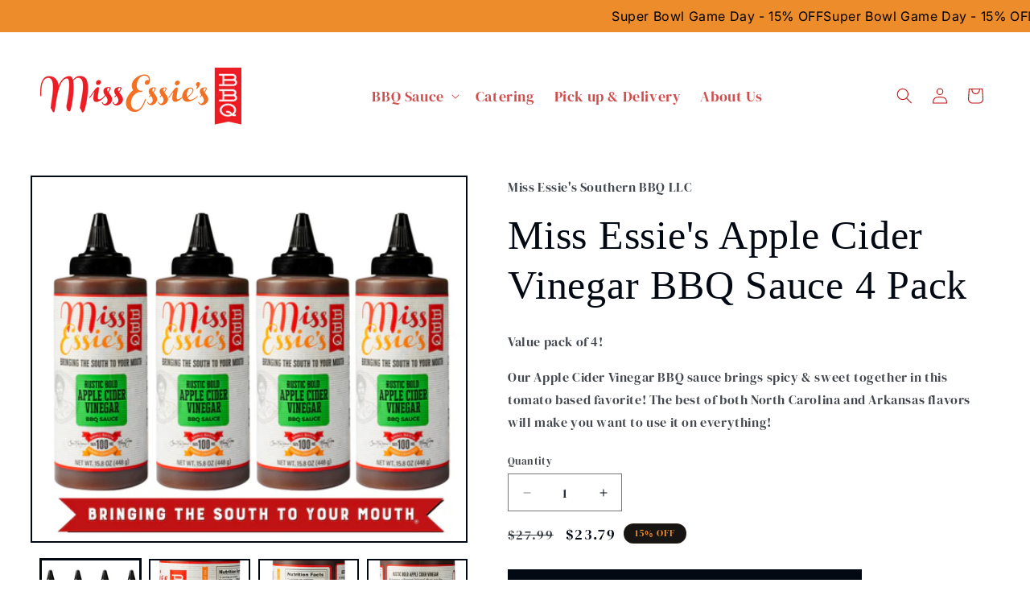

--- FILE ---
content_type: text/html; charset=utf-8
request_url: https://missessiesbbq.com/products/copy-of-miss-essies-southern-style-apple-cider-vinegar-bbq-sauce-for-shipment/
body_size: 32358
content:
<!doctype html>
<html class="js" lang="en">
  <head>
    <meta charset="utf-8">
    <meta http-equiv="X-UA-Compatible" content="IE=edge">
    <meta name="viewport" content="width=device-width,initial-scale=1">
    <meta name="theme-color" content="">
    <link rel="canonical" href="https://missessiesbbq.com/products/copy-of-miss-essies-southern-style-apple-cider-vinegar-bbq-sauce-for-shipment"><link rel="icon" type="image/png" href="//missessiesbbq.com/cdn/shop/files/MissEssies_Horiz.png?crop=center&height=32&v=1726265786&width=32"><link rel="preconnect" href="https://fonts.shopifycdn.com" crossorigin><title>
      Miss Essie&#39;s Apple Cider Vinegar BBQ Sauce 4 Pack
 &ndash; Miss Essie&#39;s Southern BBQ LLC</title>

    
      <meta name="description" content="Value pack of 4! Our Apple Cider Vinegar BBQ sauce brings spicy &amp;amp; sweet together in this tomato based favorite! The best of both North Carolina and Arkansas flavors will make you want to use it on everything! ">
    

    

<meta property="og:site_name" content="Miss Essie&#39;s Southern BBQ LLC">
<meta property="og:url" content="https://missessiesbbq.com/products/copy-of-miss-essies-southern-style-apple-cider-vinegar-bbq-sauce-for-shipment">
<meta property="og:title" content="Miss Essie&#39;s Apple Cider Vinegar BBQ Sauce 4 Pack">
<meta property="og:type" content="product">
<meta property="og:description" content="Value pack of 4! Our Apple Cider Vinegar BBQ sauce brings spicy &amp;amp; sweet together in this tomato based favorite! The best of both North Carolina and Arkansas flavors will make you want to use it on everything! "><meta property="og:image" content="http://missessiesbbq.com/cdn/shop/files/White_Grey_Simple_Photo_Sold_Real_Estate_Facebook_Post_1.png?v=1761942252">
  <meta property="og:image:secure_url" content="https://missessiesbbq.com/cdn/shop/files/White_Grey_Simple_Photo_Sold_Real_Estate_Facebook_Post_1.png?v=1761942252">
  <meta property="og:image:width" content="940">
  <meta property="og:image:height" content="788"><meta property="og:price:amount" content="23.79">
  <meta property="og:price:currency" content="USD"><meta name="twitter:card" content="summary_large_image">
<meta name="twitter:title" content="Miss Essie&#39;s Apple Cider Vinegar BBQ Sauce 4 Pack">
<meta name="twitter:description" content="Value pack of 4! Our Apple Cider Vinegar BBQ sauce brings spicy &amp;amp; sweet together in this tomato based favorite! The best of both North Carolina and Arkansas flavors will make you want to use it on everything! ">


    <script src="//missessiesbbq.com/cdn/shop/t/11/assets/constants.js?v=132983761750457495441762895351" defer="defer"></script>
    <script src="//missessiesbbq.com/cdn/shop/t/11/assets/pubsub.js?v=158357773527763999511762895351" defer="defer"></script>
    <script src="//missessiesbbq.com/cdn/shop/t/11/assets/global.js?v=88558128918567037191762895351" defer="defer"></script>
    <script src="//missessiesbbq.com/cdn/shop/t/11/assets/details-disclosure.js?v=13653116266235556501762895351" defer="defer"></script>
    <script src="//missessiesbbq.com/cdn/shop/t/11/assets/details-modal.js?v=25581673532751508451762895351" defer="defer"></script>
    <script src="//missessiesbbq.com/cdn/shop/t/11/assets/search-form.js?v=133129549252120666541762895351" defer="defer"></script><script src="//missessiesbbq.com/cdn/shop/t/11/assets/animations.js?v=88693664871331136111762895351" defer="defer"></script><script>window.performance && window.performance.mark && window.performance.mark('shopify.content_for_header.start');</script><meta name="google-site-verification" content="ISHxIxRRyusXa7AcFEM9zMVbN7MLYg-TD71-5IPnl5A">
<meta name="google-site-verification" content="J_qDBw8Iw36W5m2Vovkt6uS7Rp04_18ZA6BjYbdBm7s">
<meta id="shopify-digital-wallet" name="shopify-digital-wallet" content="/18687923/digital_wallets/dialog">
<meta name="shopify-checkout-api-token" content="1ffd4e977e08c4cb3663c42aa481e263">
<meta id="in-context-paypal-metadata" data-shop-id="18687923" data-venmo-supported="false" data-environment="production" data-locale="en_US" data-paypal-v4="true" data-currency="USD">
<link rel="alternate" type="application/json+oembed" href="https://missessiesbbq.com/products/copy-of-miss-essies-southern-style-apple-cider-vinegar-bbq-sauce-for-shipment.oembed">
<script async="async" src="/checkouts/internal/preloads.js?locale=en-US"></script>
<link rel="preconnect" href="https://shop.app" crossorigin="anonymous">
<script async="async" src="https://shop.app/checkouts/internal/preloads.js?locale=en-US&shop_id=18687923" crossorigin="anonymous"></script>
<script id="apple-pay-shop-capabilities" type="application/json">{"shopId":18687923,"countryCode":"US","currencyCode":"USD","merchantCapabilities":["supports3DS"],"merchantId":"gid:\/\/shopify\/Shop\/18687923","merchantName":"Miss Essie's Southern BBQ LLC","requiredBillingContactFields":["postalAddress","email","phone"],"requiredShippingContactFields":["postalAddress","email","phone"],"shippingType":"shipping","supportedNetworks":["visa","masterCard","amex","discover","elo","jcb"],"total":{"type":"pending","label":"Miss Essie's Southern BBQ LLC","amount":"1.00"},"shopifyPaymentsEnabled":true,"supportsSubscriptions":true}</script>
<script id="shopify-features" type="application/json">{"accessToken":"1ffd4e977e08c4cb3663c42aa481e263","betas":["rich-media-storefront-analytics"],"domain":"missessiesbbq.com","predictiveSearch":true,"shopId":18687923,"locale":"en"}</script>
<script>var Shopify = Shopify || {};
Shopify.shop = "missessiesbbq.myshopify.com";
Shopify.locale = "en";
Shopify.currency = {"active":"USD","rate":"1.0"};
Shopify.country = "US";
Shopify.theme = {"name":"New Taste","id":135889190975,"schema_name":"Taste","schema_version":"15.1.0","theme_store_id":1434,"role":"main"};
Shopify.theme.handle = "null";
Shopify.theme.style = {"id":null,"handle":null};
Shopify.cdnHost = "missessiesbbq.com/cdn";
Shopify.routes = Shopify.routes || {};
Shopify.routes.root = "/";</script>
<script type="module">!function(o){(o.Shopify=o.Shopify||{}).modules=!0}(window);</script>
<script>!function(o){function n(){var o=[];function n(){o.push(Array.prototype.slice.apply(arguments))}return n.q=o,n}var t=o.Shopify=o.Shopify||{};t.loadFeatures=n(),t.autoloadFeatures=n()}(window);</script>
<script>
  window.ShopifyPay = window.ShopifyPay || {};
  window.ShopifyPay.apiHost = "shop.app\/pay";
  window.ShopifyPay.redirectState = null;
</script>
<script id="shop-js-analytics" type="application/json">{"pageType":"product"}</script>
<script defer="defer" async type="module" src="//missessiesbbq.com/cdn/shopifycloud/shop-js/modules/v2/client.init-shop-cart-sync_BN7fPSNr.en.esm.js"></script>
<script defer="defer" async type="module" src="//missessiesbbq.com/cdn/shopifycloud/shop-js/modules/v2/chunk.common_Cbph3Kss.esm.js"></script>
<script defer="defer" async type="module" src="//missessiesbbq.com/cdn/shopifycloud/shop-js/modules/v2/chunk.modal_DKumMAJ1.esm.js"></script>
<script type="module">
  await import("//missessiesbbq.com/cdn/shopifycloud/shop-js/modules/v2/client.init-shop-cart-sync_BN7fPSNr.en.esm.js");
await import("//missessiesbbq.com/cdn/shopifycloud/shop-js/modules/v2/chunk.common_Cbph3Kss.esm.js");
await import("//missessiesbbq.com/cdn/shopifycloud/shop-js/modules/v2/chunk.modal_DKumMAJ1.esm.js");

  window.Shopify.SignInWithShop?.initShopCartSync?.({"fedCMEnabled":true,"windoidEnabled":true});

</script>
<script>
  window.Shopify = window.Shopify || {};
  if (!window.Shopify.featureAssets) window.Shopify.featureAssets = {};
  window.Shopify.featureAssets['shop-js'] = {"shop-cart-sync":["modules/v2/client.shop-cart-sync_CJVUk8Jm.en.esm.js","modules/v2/chunk.common_Cbph3Kss.esm.js","modules/v2/chunk.modal_DKumMAJ1.esm.js"],"init-fed-cm":["modules/v2/client.init-fed-cm_7Fvt41F4.en.esm.js","modules/v2/chunk.common_Cbph3Kss.esm.js","modules/v2/chunk.modal_DKumMAJ1.esm.js"],"init-shop-email-lookup-coordinator":["modules/v2/client.init-shop-email-lookup-coordinator_Cc088_bR.en.esm.js","modules/v2/chunk.common_Cbph3Kss.esm.js","modules/v2/chunk.modal_DKumMAJ1.esm.js"],"init-windoid":["modules/v2/client.init-windoid_hPopwJRj.en.esm.js","modules/v2/chunk.common_Cbph3Kss.esm.js","modules/v2/chunk.modal_DKumMAJ1.esm.js"],"shop-button":["modules/v2/client.shop-button_B0jaPSNF.en.esm.js","modules/v2/chunk.common_Cbph3Kss.esm.js","modules/v2/chunk.modal_DKumMAJ1.esm.js"],"shop-cash-offers":["modules/v2/client.shop-cash-offers_DPIskqss.en.esm.js","modules/v2/chunk.common_Cbph3Kss.esm.js","modules/v2/chunk.modal_DKumMAJ1.esm.js"],"shop-toast-manager":["modules/v2/client.shop-toast-manager_CK7RT69O.en.esm.js","modules/v2/chunk.common_Cbph3Kss.esm.js","modules/v2/chunk.modal_DKumMAJ1.esm.js"],"init-shop-cart-sync":["modules/v2/client.init-shop-cart-sync_BN7fPSNr.en.esm.js","modules/v2/chunk.common_Cbph3Kss.esm.js","modules/v2/chunk.modal_DKumMAJ1.esm.js"],"init-customer-accounts-sign-up":["modules/v2/client.init-customer-accounts-sign-up_CfPf4CXf.en.esm.js","modules/v2/client.shop-login-button_DeIztwXF.en.esm.js","modules/v2/chunk.common_Cbph3Kss.esm.js","modules/v2/chunk.modal_DKumMAJ1.esm.js"],"pay-button":["modules/v2/client.pay-button_CgIwFSYN.en.esm.js","modules/v2/chunk.common_Cbph3Kss.esm.js","modules/v2/chunk.modal_DKumMAJ1.esm.js"],"init-customer-accounts":["modules/v2/client.init-customer-accounts_DQ3x16JI.en.esm.js","modules/v2/client.shop-login-button_DeIztwXF.en.esm.js","modules/v2/chunk.common_Cbph3Kss.esm.js","modules/v2/chunk.modal_DKumMAJ1.esm.js"],"avatar":["modules/v2/client.avatar_BTnouDA3.en.esm.js"],"init-shop-for-new-customer-accounts":["modules/v2/client.init-shop-for-new-customer-accounts_CsZy_esa.en.esm.js","modules/v2/client.shop-login-button_DeIztwXF.en.esm.js","modules/v2/chunk.common_Cbph3Kss.esm.js","modules/v2/chunk.modal_DKumMAJ1.esm.js"],"shop-follow-button":["modules/v2/client.shop-follow-button_BRMJjgGd.en.esm.js","modules/v2/chunk.common_Cbph3Kss.esm.js","modules/v2/chunk.modal_DKumMAJ1.esm.js"],"checkout-modal":["modules/v2/client.checkout-modal_B9Drz_yf.en.esm.js","modules/v2/chunk.common_Cbph3Kss.esm.js","modules/v2/chunk.modal_DKumMAJ1.esm.js"],"shop-login-button":["modules/v2/client.shop-login-button_DeIztwXF.en.esm.js","modules/v2/chunk.common_Cbph3Kss.esm.js","modules/v2/chunk.modal_DKumMAJ1.esm.js"],"lead-capture":["modules/v2/client.lead-capture_DXYzFM3R.en.esm.js","modules/v2/chunk.common_Cbph3Kss.esm.js","modules/v2/chunk.modal_DKumMAJ1.esm.js"],"shop-login":["modules/v2/client.shop-login_CA5pJqmO.en.esm.js","modules/v2/chunk.common_Cbph3Kss.esm.js","modules/v2/chunk.modal_DKumMAJ1.esm.js"],"payment-terms":["modules/v2/client.payment-terms_BxzfvcZJ.en.esm.js","modules/v2/chunk.common_Cbph3Kss.esm.js","modules/v2/chunk.modal_DKumMAJ1.esm.js"]};
</script>
<script>(function() {
  var isLoaded = false;
  function asyncLoad() {
    if (isLoaded) return;
    isLoaded = true;
    var urls = ["\/\/cdn.shopify.com\/proxy\/5c5ce2212f98faeb2fb3475d7ad80282710fc6709af31437a244ecfe5f595074\/d1639lhkj5l89m.cloudfront.net\/js\/storefront\/uppromote.js?shop=missessiesbbq.myshopify.com\u0026sp-cache-control=cHVibGljLCBtYXgtYWdlPTkwMA"];
    for (var i = 0; i < urls.length; i++) {
      var s = document.createElement('script');
      s.type = 'text/javascript';
      s.async = true;
      s.src = urls[i];
      var x = document.getElementsByTagName('script')[0];
      x.parentNode.insertBefore(s, x);
    }
  };
  if(window.attachEvent) {
    window.attachEvent('onload', asyncLoad);
  } else {
    window.addEventListener('load', asyncLoad, false);
  }
})();</script>
<script id="__st">var __st={"a":18687923,"offset":-25200,"reqid":"347be8a3-8e5f-427f-8607-e02395ae538d-1770020795","pageurl":"missessiesbbq.com\/products\/copy-of-miss-essies-southern-style-apple-cider-vinegar-bbq-sauce-for-shipment","u":"13af139ea3b2","p":"product","rtyp":"product","rid":4840831516735};</script>
<script>window.ShopifyPaypalV4VisibilityTracking = true;</script>
<script id="captcha-bootstrap">!function(){'use strict';const t='contact',e='account',n='new_comment',o=[[t,t],['blogs',n],['comments',n],[t,'customer']],c=[[e,'customer_login'],[e,'guest_login'],[e,'recover_customer_password'],[e,'create_customer']],r=t=>t.map((([t,e])=>`form[action*='/${t}']:not([data-nocaptcha='true']) input[name='form_type'][value='${e}']`)).join(','),a=t=>()=>t?[...document.querySelectorAll(t)].map((t=>t.form)):[];function s(){const t=[...o],e=r(t);return a(e)}const i='password',u='form_key',d=['recaptcha-v3-token','g-recaptcha-response','h-captcha-response',i],f=()=>{try{return window.sessionStorage}catch{return}},m='__shopify_v',_=t=>t.elements[u];function p(t,e,n=!1){try{const o=window.sessionStorage,c=JSON.parse(o.getItem(e)),{data:r}=function(t){const{data:e,action:n}=t;return t[m]||n?{data:e,action:n}:{data:t,action:n}}(c);for(const[e,n]of Object.entries(r))t.elements[e]&&(t.elements[e].value=n);n&&o.removeItem(e)}catch(o){console.error('form repopulation failed',{error:o})}}const l='form_type',E='cptcha';function T(t){t.dataset[E]=!0}const w=window,h=w.document,L='Shopify',v='ce_forms',y='captcha';let A=!1;((t,e)=>{const n=(g='f06e6c50-85a8-45c8-87d0-21a2b65856fe',I='https://cdn.shopify.com/shopifycloud/storefront-forms-hcaptcha/ce_storefront_forms_captcha_hcaptcha.v1.5.2.iife.js',D={infoText:'Protected by hCaptcha',privacyText:'Privacy',termsText:'Terms'},(t,e,n)=>{const o=w[L][v],c=o.bindForm;if(c)return c(t,g,e,D).then(n);var r;o.q.push([[t,g,e,D],n]),r=I,A||(h.body.append(Object.assign(h.createElement('script'),{id:'captcha-provider',async:!0,src:r})),A=!0)});var g,I,D;w[L]=w[L]||{},w[L][v]=w[L][v]||{},w[L][v].q=[],w[L][y]=w[L][y]||{},w[L][y].protect=function(t,e){n(t,void 0,e),T(t)},Object.freeze(w[L][y]),function(t,e,n,w,h,L){const[v,y,A,g]=function(t,e,n){const i=e?o:[],u=t?c:[],d=[...i,...u],f=r(d),m=r(i),_=r(d.filter((([t,e])=>n.includes(e))));return[a(f),a(m),a(_),s()]}(w,h,L),I=t=>{const e=t.target;return e instanceof HTMLFormElement?e:e&&e.form},D=t=>v().includes(t);t.addEventListener('submit',(t=>{const e=I(t);if(!e)return;const n=D(e)&&!e.dataset.hcaptchaBound&&!e.dataset.recaptchaBound,o=_(e),c=g().includes(e)&&(!o||!o.value);(n||c)&&t.preventDefault(),c&&!n&&(function(t){try{if(!f())return;!function(t){const e=f();if(!e)return;const n=_(t);if(!n)return;const o=n.value;o&&e.removeItem(o)}(t);const e=Array.from(Array(32),(()=>Math.random().toString(36)[2])).join('');!function(t,e){_(t)||t.append(Object.assign(document.createElement('input'),{type:'hidden',name:u})),t.elements[u].value=e}(t,e),function(t,e){const n=f();if(!n)return;const o=[...t.querySelectorAll(`input[type='${i}']`)].map((({name:t})=>t)),c=[...d,...o],r={};for(const[a,s]of new FormData(t).entries())c.includes(a)||(r[a]=s);n.setItem(e,JSON.stringify({[m]:1,action:t.action,data:r}))}(t,e)}catch(e){console.error('failed to persist form',e)}}(e),e.submit())}));const S=(t,e)=>{t&&!t.dataset[E]&&(n(t,e.some((e=>e===t))),T(t))};for(const o of['focusin','change'])t.addEventListener(o,(t=>{const e=I(t);D(e)&&S(e,y())}));const B=e.get('form_key'),M=e.get(l),P=B&&M;t.addEventListener('DOMContentLoaded',(()=>{const t=y();if(P)for(const e of t)e.elements[l].value===M&&p(e,B);[...new Set([...A(),...v().filter((t=>'true'===t.dataset.shopifyCaptcha))])].forEach((e=>S(e,t)))}))}(h,new URLSearchParams(w.location.search),n,t,e,['guest_login'])})(!0,!0)}();</script>
<script integrity="sha256-4kQ18oKyAcykRKYeNunJcIwy7WH5gtpwJnB7kiuLZ1E=" data-source-attribution="shopify.loadfeatures" defer="defer" src="//missessiesbbq.com/cdn/shopifycloud/storefront/assets/storefront/load_feature-a0a9edcb.js" crossorigin="anonymous"></script>
<script crossorigin="anonymous" defer="defer" src="//missessiesbbq.com/cdn/shopifycloud/storefront/assets/shopify_pay/storefront-65b4c6d7.js?v=20250812"></script>
<script data-source-attribution="shopify.dynamic_checkout.dynamic.init">var Shopify=Shopify||{};Shopify.PaymentButton=Shopify.PaymentButton||{isStorefrontPortableWallets:!0,init:function(){window.Shopify.PaymentButton.init=function(){};var t=document.createElement("script");t.src="https://missessiesbbq.com/cdn/shopifycloud/portable-wallets/latest/portable-wallets.en.js",t.type="module",document.head.appendChild(t)}};
</script>
<script data-source-attribution="shopify.dynamic_checkout.buyer_consent">
  function portableWalletsHideBuyerConsent(e){var t=document.getElementById("shopify-buyer-consent"),n=document.getElementById("shopify-subscription-policy-button");t&&n&&(t.classList.add("hidden"),t.setAttribute("aria-hidden","true"),n.removeEventListener("click",e))}function portableWalletsShowBuyerConsent(e){var t=document.getElementById("shopify-buyer-consent"),n=document.getElementById("shopify-subscription-policy-button");t&&n&&(t.classList.remove("hidden"),t.removeAttribute("aria-hidden"),n.addEventListener("click",e))}window.Shopify?.PaymentButton&&(window.Shopify.PaymentButton.hideBuyerConsent=portableWalletsHideBuyerConsent,window.Shopify.PaymentButton.showBuyerConsent=portableWalletsShowBuyerConsent);
</script>
<script data-source-attribution="shopify.dynamic_checkout.cart.bootstrap">document.addEventListener("DOMContentLoaded",(function(){function t(){return document.querySelector("shopify-accelerated-checkout-cart, shopify-accelerated-checkout")}if(t())Shopify.PaymentButton.init();else{new MutationObserver((function(e,n){t()&&(Shopify.PaymentButton.init(),n.disconnect())})).observe(document.body,{childList:!0,subtree:!0})}}));
</script>
<link id="shopify-accelerated-checkout-styles" rel="stylesheet" media="screen" href="https://missessiesbbq.com/cdn/shopifycloud/portable-wallets/latest/accelerated-checkout-backwards-compat.css" crossorigin="anonymous">
<style id="shopify-accelerated-checkout-cart">
        #shopify-buyer-consent {
  margin-top: 1em;
  display: inline-block;
  width: 100%;
}

#shopify-buyer-consent.hidden {
  display: none;
}

#shopify-subscription-policy-button {
  background: none;
  border: none;
  padding: 0;
  text-decoration: underline;
  font-size: inherit;
  cursor: pointer;
}

#shopify-subscription-policy-button::before {
  box-shadow: none;
}

      </style>
<script id="sections-script" data-sections="header" defer="defer" src="//missessiesbbq.com/cdn/shop/t/11/compiled_assets/scripts.js?v=570"></script>
<script>window.performance && window.performance.mark && window.performance.mark('shopify.content_for_header.end');</script>


    <style data-shopify>
      @font-face {
  font-family: "DM Serif Display";
  font-weight: 400;
  font-style: normal;
  font-display: swap;
  src: url("//missessiesbbq.com/cdn/fonts/dm_serif_display/dmserifdisplay_n4.d2fb62d84e79a0e0554bcf26e5e3d5bd86318b17.woff2") format("woff2"),
       url("//missessiesbbq.com/cdn/fonts/dm_serif_display/dmserifdisplay_n4.776a8bf9adeb2bdfa35851c8b8f6488e4bd0da4e.woff") format("woff");
}

      
      @font-face {
  font-family: "DM Serif Display";
  font-weight: 400;
  font-style: italic;
  font-display: swap;
  src: url("//missessiesbbq.com/cdn/fonts/dm_serif_display/dmserifdisplay_i4.ded609b7af419cfaa3d7b74c93adb618780a44d2.woff2") format("woff2"),
       url("//missessiesbbq.com/cdn/fonts/dm_serif_display/dmserifdisplay_i4.542e1a9c39cbb3bbdcdb001c5b0ff5ce62f13c92.woff") format("woff");
}

      
      @font-face {
  font-family: Inter;
  font-weight: 400;
  font-style: normal;
  font-display: swap;
  src: url("//missessiesbbq.com/cdn/fonts/inter/inter_n4.b2a3f24c19b4de56e8871f609e73ca7f6d2e2bb9.woff2") format("woff2"),
       url("//missessiesbbq.com/cdn/fonts/inter/inter_n4.af8052d517e0c9ffac7b814872cecc27ae1fa132.woff") format("woff");
}


      
        :root,
        .color-scheme-1 {
          --color-background: 255,255,255;
        
          --gradient-background: #ffffff;
        

        

        --color-foreground: 2,9,18;
        --color-background-contrast: 191,191,191;
        --color-shadow: 2,9,18;
        --color-button: 2,9,18;
        --color-button-text: 252,252,252;
        --color-secondary-button: 255,255,255;
        --color-secondary-button-text: 2,9,18;
        --color-link: 2,9,18;
        --color-badge-foreground: 2,9,18;
        --color-badge-background: 255,255,255;
        --color-badge-border: 2,9,18;
        --payment-terms-background-color: rgb(255 255 255);
      }
      
        
        .color-scheme-2 {
          --color-background: 170,44,59;
        
          --gradient-background: #aa2c3b;
        

        

        --color-foreground: 252,252,252;
        --color-background-contrast: 69,18,24;
        --color-shadow: 2,9,18;
        --color-button: 252,252,252;
        --color-button-text: 228,246,255;
        --color-secondary-button: 170,44,59;
        --color-secondary-button-text: 252,252,252;
        --color-link: 252,252,252;
        --color-badge-foreground: 252,252,252;
        --color-badge-background: 170,44,59;
        --color-badge-border: 252,252,252;
        --payment-terms-background-color: rgb(170 44 59);
      }
      
        
        .color-scheme-3 {
          --color-background: 237,140,43;
        
          --gradient-background: #ed8c2b;
        

        

        --color-foreground: 2,9,18;
        --color-background-contrast: 141,76,12;
        --color-shadow: 2,9,18;
        --color-button: 2,9,18;
        --color-button-text: 237,140,43;
        --color-secondary-button: 237,140,43;
        --color-secondary-button-text: 2,9,18;
        --color-link: 2,9,18;
        --color-badge-foreground: 2,9,18;
        --color-badge-background: 237,140,43;
        --color-badge-border: 2,9,18;
        --payment-terms-background-color: rgb(237 140 43);
      }
      
        
        .color-scheme-4 {
          --color-background: 22,21,20;
        
          --gradient-background: #161514;
        

        

        --color-foreground: 237,140,43;
        --color-background-contrast: 154,149,143;
        --color-shadow: 2,9,18;
        --color-button: 252,252,252;
        --color-button-text: 237,140,43;
        --color-secondary-button: 22,21,20;
        --color-secondary-button-text: 237,140,43;
        --color-link: 237,140,43;
        --color-badge-foreground: 237,140,43;
        --color-badge-background: 22,21,20;
        --color-badge-border: 237,140,43;
        --payment-terms-background-color: rgb(22 21 20);
      }
      
        
        .color-scheme-5 {
          --color-background: 237,29,37;
        
          --gradient-background: #ed1d25;
        

        

        --color-foreground: 252,252,252;
        --color-background-contrast: 128,10,15;
        --color-shadow: 2,9,18;
        --color-button: 252,252,252;
        --color-button-text: 22,21,20;
        --color-secondary-button: 237,29,37;
        --color-secondary-button-text: 252,252,252;
        --color-link: 252,252,252;
        --color-badge-foreground: 252,252,252;
        --color-badge-background: 237,29,37;
        --color-badge-border: 252,252,252;
        --payment-terms-background-color: rgb(237 29 37);
      }
      
        
        .color-scheme-5c33f68f-7c85-4130-b94a-a00f97c9303c {
          --color-background: 252,252,252;
        
          --gradient-background: #fcfcfc;
        

        

        --color-foreground: 193,19,19;
        --color-background-contrast: 188,188,188;
        --color-shadow: 2,9,18;
        --color-button: 237,140,43;
        --color-button-text: 252,252,252;
        --color-secondary-button: 252,252,252;
        --color-secondary-button-text: 193,19,19;
        --color-link: 193,19,19;
        --color-badge-foreground: 193,19,19;
        --color-badge-background: 252,252,252;
        --color-badge-border: 193,19,19;
        --payment-terms-background-color: rgb(252 252 252);
      }
      
        
        .color-scheme-0254299c-2ff5-4851-9288-9cb764ab2c49 {
          --color-background: 255,255,255;
        
          --gradient-background: #ffffff;
        

        

        --color-foreground: 193,19,19;
        --color-background-contrast: 191,191,191;
        --color-shadow: 2,9,18;
        --color-button: 237,140,43;
        --color-button-text: 252,252,252;
        --color-secondary-button: 255,255,255;
        --color-secondary-button-text: 22,21,20;
        --color-link: 22,21,20;
        --color-badge-foreground: 193,19,19;
        --color-badge-background: 255,255,255;
        --color-badge-border: 193,19,19;
        --payment-terms-background-color: rgb(255 255 255);
      }
      
        
        .color-scheme-d4acc112-c61e-4a8c-9cc4-df61d2bbce9e {
          --color-background: 22,21,20;
        
          --gradient-background: #161514;
        

        

        --color-foreground: 252,252,252;
        --color-background-contrast: 154,149,143;
        --color-shadow: 2,9,18;
        --color-button: 237,140,43;
        --color-button-text: 252,252,252;
        --color-secondary-button: 22,21,20;
        --color-secondary-button-text: 252,252,252;
        --color-link: 252,252,252;
        --color-badge-foreground: 252,252,252;
        --color-badge-background: 22,21,20;
        --color-badge-border: 252,252,252;
        --payment-terms-background-color: rgb(22 21 20);
      }
      
        
        .color-scheme-20357dc5-fef3-449f-9df3-8cab71500bd3 {
          --color-background: 253,230,226;
        
          --gradient-background: #fde6e2;
        

        

        --color-foreground: 237,29,37;
        --color-background-contrast: 245,127,107;
        --color-shadow: 2,9,18;
        --color-button: 237,29,37;
        --color-button-text: 252,252,252;
        --color-secondary-button: 253,230,226;
        --color-secondary-button-text: 2,9,18;
        --color-link: 2,9,18;
        --color-badge-foreground: 237,29,37;
        --color-badge-background: 253,230,226;
        --color-badge-border: 237,29,37;
        --payment-terms-background-color: rgb(253 230 226);
      }
      
        
        .color-scheme-7ae58814-14ce-493b-8d9a-95af5428fb9c {
          --color-background: 253,230,226;
        
          --gradient-background: #fde6e2;
        

        

        --color-foreground: 2,9,18;
        --color-background-contrast: 245,127,107;
        --color-shadow: 2,9,18;
        --color-button: 2,9,18;
        --color-button-text: 252,252,252;
        --color-secondary-button: 253,230,226;
        --color-secondary-button-text: 2,9,18;
        --color-link: 2,9,18;
        --color-badge-foreground: 2,9,18;
        --color-badge-background: 253,230,226;
        --color-badge-border: 2,9,18;
        --payment-terms-background-color: rgb(253 230 226);
      }
      
        
        .color-scheme-a20c361f-d937-413b-9680-3e9546f025c3 {
          --color-background: 237,29,37;
        
          --gradient-background: #ed1d25;
        

        

        --color-foreground: 2,9,18;
        --color-background-contrast: 128,10,15;
        --color-shadow: 2,9,18;
        --color-button: 252,252,252;
        --color-button-text: 252,252,252;
        --color-secondary-button: 237,29,37;
        --color-secondary-button-text: 252,252,252;
        --color-link: 252,252,252;
        --color-badge-foreground: 2,9,18;
        --color-badge-background: 237,29,37;
        --color-badge-border: 2,9,18;
        --payment-terms-background-color: rgb(237 29 37);
      }
      
        
        .color-scheme-69b410d7-4a18-4912-84ea-c4ed40a2c90c {
          --color-background: 193,19,19;
        
          --gradient-background: #c11313;
        

        

        --color-foreground: 22,21,20;
        --color-background-contrast: 77,8,8;
        --color-shadow: 2,9,18;
        --color-button: 2,9,18;
        --color-button-text: 252,252,252;
        --color-secondary-button: 193,19,19;
        --color-secondary-button-text: 2,9,18;
        --color-link: 2,9,18;
        --color-badge-foreground: 22,21,20;
        --color-badge-background: 193,19,19;
        --color-badge-border: 22,21,20;
        --payment-terms-background-color: rgb(193 19 19);
      }
      
        
        .color-scheme-37f0c354-2934-4d40-99d6-fe4fdcb9005b {
          --color-background: 193,19,19;
        
          --gradient-background: #c11313;
        

        

        --color-foreground: 252,252,252;
        --color-background-contrast: 77,8,8;
        --color-shadow: 2,9,18;
        --color-button: 255,255,255;
        --color-button-text: 252,252,252;
        --color-secondary-button: 193,19,19;
        --color-secondary-button-text: 255,255,255;
        --color-link: 255,255,255;
        --color-badge-foreground: 252,252,252;
        --color-badge-background: 193,19,19;
        --color-badge-border: 252,252,252;
        --payment-terms-background-color: rgb(193 19 19);
      }
      
        
        .color-scheme-f1d15c7b-4cde-45a0-9f43-98eb1c9e3ba0 {
          --color-background: 193,19,19;
        
          --gradient-background: #c11313;
        

        

        --color-foreground: 252,252,252;
        --color-background-contrast: 77,8,8;
        --color-shadow: 2,9,18;
        --color-button: 237,140,43;
        --color-button-text: 252,252,252;
        --color-secondary-button: 193,19,19;
        --color-secondary-button-text: 2,9,18;
        --color-link: 2,9,18;
        --color-badge-foreground: 252,252,252;
        --color-badge-background: 193,19,19;
        --color-badge-border: 252,252,252;
        --payment-terms-background-color: rgb(193 19 19);
      }
      
        
        .color-scheme-fc58c12b-2ad1-4e85-9c89-0a2d34733ca4 {
          --color-background: 226,88,34;
        
          --gradient-background: #e25822;
        

        

        --color-foreground: 2,9,18;
        --color-background-contrast: 117,44,15;
        --color-shadow: 2,9,18;
        --color-button: 2,9,18;
        --color-button-text: 252,252,252;
        --color-secondary-button: 226,88,34;
        --color-secondary-button-text: 2,9,18;
        --color-link: 2,9,18;
        --color-badge-foreground: 2,9,18;
        --color-badge-background: 226,88,34;
        --color-badge-border: 2,9,18;
        --payment-terms-background-color: rgb(226 88 34);
      }
      
        
        .color-scheme-8b2052a9-21f3-4e0a-9102-2ddf281ba857 {
          --color-background: 247,244,239;
        
          --gradient-background: #f7f4ef;
        

        

        --color-foreground: 2,9,18;
        --color-background-contrast: 205,186,154;
        --color-shadow: 2,9,18;
        --color-button: 2,9,18;
        --color-button-text: 252,252,252;
        --color-secondary-button: 247,244,239;
        --color-secondary-button-text: 2,9,18;
        --color-link: 2,9,18;
        --color-badge-foreground: 2,9,18;
        --color-badge-background: 247,244,239;
        --color-badge-border: 2,9,18;
        --payment-terms-background-color: rgb(247 244 239);
      }
      
        
        .color-scheme-2adf473b-e408-4bfd-be01-ffc03f16ab98 {
          --color-background: 30,30,30;
        
          --gradient-background: #1e1e1e;
        

        

        --color-foreground: 255,255,255;
        --color-background-contrast: 43,43,43;
        --color-shadow: 2,9,18;
        --color-button: 2,9,18;
        --color-button-text: 252,252,252;
        --color-secondary-button: 30,30,30;
        --color-secondary-button-text: 2,9,18;
        --color-link: 2,9,18;
        --color-badge-foreground: 255,255,255;
        --color-badge-background: 30,30,30;
        --color-badge-border: 255,255,255;
        --payment-terms-background-color: rgb(30 30 30);
      }
      
        
        .color-scheme-bfbe4da9-1f3c-439f-a1f8-88d2f684f5cf {
          --color-background: 125,125,125;
        
          --gradient-background: #7d7d7d;
        

        

        --color-foreground: 2,9,18;
        --color-background-contrast: 61,61,61;
        --color-shadow: 2,9,18;
        --color-button: 2,9,18;
        --color-button-text: 252,252,252;
        --color-secondary-button: 125,125,125;
        --color-secondary-button-text: 2,9,18;
        --color-link: 2,9,18;
        --color-badge-foreground: 2,9,18;
        --color-badge-background: 125,125,125;
        --color-badge-border: 2,9,18;
        --payment-terms-background-color: rgb(125 125 125);
      }
      
        
        .color-scheme-1a69ae78-c15b-4574-81c8-3cfe7c58e06d {
          --color-background: 0,0,0;
        
          --gradient-background: #000000;
        

        

        --color-foreground: 255,255,255;
        --color-background-contrast: 128,128,128;
        --color-shadow: 2,9,18;
        --color-button: 2,9,18;
        --color-button-text: 252,252,252;
        --color-secondary-button: 0,0,0;
        --color-secondary-button-text: 2,9,18;
        --color-link: 2,9,18;
        --color-badge-foreground: 255,255,255;
        --color-badge-background: 0,0,0;
        --color-badge-border: 255,255,255;
        --payment-terms-background-color: rgb(0 0 0);
      }
      
        
        .color-scheme-6af3ef4f-6da8-4bd6-a5fa-ef00b69d8409 {
          --color-background: 191,17,17;
        
          --gradient-background: #bf1111;
        

        

        --color-foreground: 255,255,255;
        --color-background-contrast: 74,7,7;
        --color-shadow: 2,9,18;
        --color-button: 2,9,18;
        --color-button-text: 252,252,252;
        --color-secondary-button: 191,17,17;
        --color-secondary-button-text: 2,9,18;
        --color-link: 2,9,18;
        --color-badge-foreground: 255,255,255;
        --color-badge-background: 191,17,17;
        --color-badge-border: 255,255,255;
        --payment-terms-background-color: rgb(191 17 17);
      }
      

      body, .color-scheme-1, .color-scheme-2, .color-scheme-3, .color-scheme-4, .color-scheme-5, .color-scheme-5c33f68f-7c85-4130-b94a-a00f97c9303c, .color-scheme-0254299c-2ff5-4851-9288-9cb764ab2c49, .color-scheme-d4acc112-c61e-4a8c-9cc4-df61d2bbce9e, .color-scheme-20357dc5-fef3-449f-9df3-8cab71500bd3, .color-scheme-7ae58814-14ce-493b-8d9a-95af5428fb9c, .color-scheme-a20c361f-d937-413b-9680-3e9546f025c3, .color-scheme-69b410d7-4a18-4912-84ea-c4ed40a2c90c, .color-scheme-37f0c354-2934-4d40-99d6-fe4fdcb9005b, .color-scheme-f1d15c7b-4cde-45a0-9f43-98eb1c9e3ba0, .color-scheme-fc58c12b-2ad1-4e85-9c89-0a2d34733ca4, .color-scheme-8b2052a9-21f3-4e0a-9102-2ddf281ba857, .color-scheme-2adf473b-e408-4bfd-be01-ffc03f16ab98, .color-scheme-bfbe4da9-1f3c-439f-a1f8-88d2f684f5cf, .color-scheme-1a69ae78-c15b-4574-81c8-3cfe7c58e06d, .color-scheme-6af3ef4f-6da8-4bd6-a5fa-ef00b69d8409 {
        color: rgba(var(--color-foreground), 0.75);
        background-color: rgb(var(--color-background));
      }

      :root {
        --font-body-family: "DM Serif Display", serif;
        --font-body-style: normal;
        --font-body-weight: 400;
        --font-body-weight-bold: 700;

        --font-heading-family: Inter, sans-serif;
        --font-heading-style: normal;
        --font-heading-weight: 400;

        --font-body-scale: 1.0;
        --font-heading-scale: 1.25;

        --media-padding: px;
        --media-border-opacity: 1.0;
        --media-border-width: 2px;
        --media-radius: 0px;
        --media-shadow-opacity: 0.0;
        --media-shadow-horizontal-offset: 0px;
        --media-shadow-vertical-offset: 4px;
        --media-shadow-blur-radius: 5px;
        --media-shadow-visible: 0;

        --page-width: 140rem;
        --page-width-margin: 0rem;

        --product-card-image-padding: 0.0rem;
        --product-card-corner-radius: 0.0rem;
        --product-card-text-alignment: center;
        --product-card-border-width: 0.0rem;
        --product-card-border-opacity: 0.1;
        --product-card-shadow-opacity: 0.0;
        --product-card-shadow-visible: 0;
        --product-card-shadow-horizontal-offset: 0.0rem;
        --product-card-shadow-vertical-offset: 0.4rem;
        --product-card-shadow-blur-radius: 0.5rem;

        --collection-card-image-padding: 0.0rem;
        --collection-card-corner-radius: 0.0rem;
        --collection-card-text-alignment: center;
        --collection-card-border-width: 0.0rem;
        --collection-card-border-opacity: 0.1;
        --collection-card-shadow-opacity: 0.0;
        --collection-card-shadow-visible: 0;
        --collection-card-shadow-horizontal-offset: 0.0rem;
        --collection-card-shadow-vertical-offset: 0.4rem;
        --collection-card-shadow-blur-radius: 0.5rem;

        --blog-card-image-padding: 0.0rem;
        --blog-card-corner-radius: 0.0rem;
        --blog-card-text-alignment: center;
        --blog-card-border-width: 0.0rem;
        --blog-card-border-opacity: 0.1;
        --blog-card-shadow-opacity: 0.0;
        --blog-card-shadow-visible: 0;
        --blog-card-shadow-horizontal-offset: 0.0rem;
        --blog-card-shadow-vertical-offset: 0.4rem;
        --blog-card-shadow-blur-radius: 0.5rem;

        --badge-corner-radius: 4.0rem;

        --popup-border-width: 2px;
        --popup-border-opacity: 1.0;
        --popup-corner-radius: 0px;
        --popup-shadow-opacity: 0.05;
        --popup-shadow-horizontal-offset: 0px;
        --popup-shadow-vertical-offset: 4px;
        --popup-shadow-blur-radius: 5px;

        --drawer-border-width: 2px;
        --drawer-border-opacity: 1.0;
        --drawer-shadow-opacity: 0.0;
        --drawer-shadow-horizontal-offset: 0px;
        --drawer-shadow-vertical-offset: 4px;
        --drawer-shadow-blur-radius: 5px;

        --spacing-sections-desktop: 0px;
        --spacing-sections-mobile: 0px;

        --grid-desktop-vertical-spacing: 24px;
        --grid-desktop-horizontal-spacing: 24px;
        --grid-mobile-vertical-spacing: 12px;
        --grid-mobile-horizontal-spacing: 12px;

        --text-boxes-border-opacity: 1.0;
        --text-boxes-border-width: 0px;
        --text-boxes-radius: 0px;
        --text-boxes-shadow-opacity: 0.0;
        --text-boxes-shadow-visible: 0;
        --text-boxes-shadow-horizontal-offset: 0px;
        --text-boxes-shadow-vertical-offset: 4px;
        --text-boxes-shadow-blur-radius: 5px;

        --buttons-radius: 0px;
        --buttons-radius-outset: 0px;
        --buttons-border-width: 1px;
        --buttons-border-opacity: 1.0;
        --buttons-shadow-opacity: 0.0;
        --buttons-shadow-visible: 0;
        --buttons-shadow-horizontal-offset: 0px;
        --buttons-shadow-vertical-offset: 4px;
        --buttons-shadow-blur-radius: 5px;
        --buttons-border-offset: 0px;

        --inputs-radius: 0px;
        --inputs-border-width: 1px;
        --inputs-border-opacity: 0.55;
        --inputs-shadow-opacity: 0.0;
        --inputs-shadow-horizontal-offset: 0px;
        --inputs-margin-offset: 0px;
        --inputs-shadow-vertical-offset: 4px;
        --inputs-shadow-blur-radius: 5px;
        --inputs-radius-outset: 0px;

        --variant-pills-radius: 40px;
        --variant-pills-border-width: 1px;
        --variant-pills-border-opacity: 0.55;
        --variant-pills-shadow-opacity: 0.0;
        --variant-pills-shadow-horizontal-offset: 0px;
        --variant-pills-shadow-vertical-offset: 4px;
        --variant-pills-shadow-blur-radius: 5px;
      }

      *,
      *::before,
      *::after {
        box-sizing: inherit;
      }

      html {
        box-sizing: border-box;
        font-size: calc(var(--font-body-scale) * 62.5%);
        height: 100%;
      }

      body {
        display: grid;
        grid-template-rows: auto auto 1fr auto;
        grid-template-columns: 100%;
        min-height: 100%;
        margin: 0;
        font-size: 1.5rem;
        letter-spacing: 0.06rem;
        line-height: calc(1 + 0.8 / var(--font-body-scale));
        font-family: var(--font-body-family);
        font-style: var(--font-body-style);
        font-weight: var(--font-body-weight);
      }

      @media screen and (min-width: 750px) {
        body {
          font-size: 1.6rem;
        }
      }
    </style>

    <link href="//missessiesbbq.com/cdn/shop/t/11/assets/base.css?v=11483820660038222131762895351" rel="stylesheet" type="text/css" media="all" />
    <link rel="stylesheet" href="//missessiesbbq.com/cdn/shop/t/11/assets/component-cart-items.css?v=123238115697927560811762895351" media="print" onload="this.media='all'">
      <link rel="preload" as="font" href="//missessiesbbq.com/cdn/fonts/dm_serif_display/dmserifdisplay_n4.d2fb62d84e79a0e0554bcf26e5e3d5bd86318b17.woff2" type="font/woff2" crossorigin>
      

      <link rel="preload" as="font" href="//missessiesbbq.com/cdn/fonts/inter/inter_n4.b2a3f24c19b4de56e8871f609e73ca7f6d2e2bb9.woff2" type="font/woff2" crossorigin>
      
<link
        rel="stylesheet"
        href="//missessiesbbq.com/cdn/shop/t/11/assets/component-predictive-search.css?v=118923337488134913561762895351"
        media="print"
        onload="this.media='all'"
      ><script>
      if (Shopify.designMode) {
        document.documentElement.classList.add('shopify-design-mode');
      }
    </script>
  <!-- BEGIN app block: shopify://apps/uppromote-affiliate/blocks/core-script/64c32457-930d-4cb9-9641-e24c0d9cf1f4 --><!-- BEGIN app snippet: core-metafields-setting --><!--suppress ES6ConvertVarToLetConst -->
<script type="application/json" id="core-uppromote-settings">{"app_env":{"env":"production"}}</script>
<script type="application/json" id="core-uppromote-cart">{"note":null,"attributes":{},"original_total_price":0,"total_price":0,"total_discount":0,"total_weight":0.0,"item_count":0,"items":[],"requires_shipping":false,"currency":"USD","items_subtotal_price":0,"cart_level_discount_applications":[],"checkout_charge_amount":0}</script>
<script id="core-uppromote-quick-store-tracking-vars">
    function getDocumentContext(){const{href:a,hash:b,host:c,hostname:d,origin:e,pathname:f,port:g,protocol:h,search:i}=window.location,j=document.referrer,k=document.characterSet,l=document.title;return{location:{href:a,hash:b,host:c,hostname:d,origin:e,pathname:f,port:g,protocol:h,search:i},referrer:j||document.location.href,characterSet:k,title:l}}function getNavigatorContext(){const{language:a,cookieEnabled:b,languages:c,userAgent:d}=navigator;return{language:a,cookieEnabled:b,languages:c,userAgent:d}}function getWindowContext(){const{innerHeight:a,innerWidth:b,outerHeight:c,outerWidth:d,origin:e,screen:{height:j,width:k},screenX:f,screenY:g,scrollX:h,scrollY:i}=window;return{innerHeight:a,innerWidth:b,outerHeight:c,outerWidth:d,origin:e,screen:{screenHeight:j,screenWidth:k},screenX:f,screenY:g,scrollX:h,scrollY:i,location:getDocumentContext().location}}function getContext(){return{document:getDocumentContext(),navigator:getNavigatorContext(),window:getWindowContext()}}
    if (window.location.href.includes('?sca_ref=')) {
        localStorage.setItem('__up_lastViewedPageContext', JSON.stringify({
            context: getContext(),
            timestamp: new Date().toISOString(),
        }))
    }
</script>

<script id="core-uppromote-setting-booster">
    var UpPromoteCoreSettings = JSON.parse(document.getElementById('core-uppromote-settings').textContent)
    UpPromoteCoreSettings.currentCart = JSON.parse(document.getElementById('core-uppromote-cart')?.textContent || '{}')
    const idToClean = ['core-uppromote-settings', 'core-uppromote-cart', 'core-uppromote-setting-booster', 'core-uppromote-quick-store-tracking-vars']
    idToClean.forEach(id => {
        document.getElementById(id)?.remove()
    })
</script>
<!-- END app snippet -->


<!-- END app block --><script src="https://cdn.shopify.com/extensions/019be912-7856-7c1f-9705-c70a8c8d7a8b/app-109/assets/core.min.js" type="text/javascript" defer="defer"></script>
<link href="https://monorail-edge.shopifysvc.com" rel="dns-prefetch">
<script>(function(){if ("sendBeacon" in navigator && "performance" in window) {try {var session_token_from_headers = performance.getEntriesByType('navigation')[0].serverTiming.find(x => x.name == '_s').description;} catch {var session_token_from_headers = undefined;}var session_cookie_matches = document.cookie.match(/_shopify_s=([^;]*)/);var session_token_from_cookie = session_cookie_matches && session_cookie_matches.length === 2 ? session_cookie_matches[1] : "";var session_token = session_token_from_headers || session_token_from_cookie || "";function handle_abandonment_event(e) {var entries = performance.getEntries().filter(function(entry) {return /monorail-edge.shopifysvc.com/.test(entry.name);});if (!window.abandonment_tracked && entries.length === 0) {window.abandonment_tracked = true;var currentMs = Date.now();var navigation_start = performance.timing.navigationStart;var payload = {shop_id: 18687923,url: window.location.href,navigation_start,duration: currentMs - navigation_start,session_token,page_type: "product"};window.navigator.sendBeacon("https://monorail-edge.shopifysvc.com/v1/produce", JSON.stringify({schema_id: "online_store_buyer_site_abandonment/1.1",payload: payload,metadata: {event_created_at_ms: currentMs,event_sent_at_ms: currentMs}}));}}window.addEventListener('pagehide', handle_abandonment_event);}}());</script>
<script id="web-pixels-manager-setup">(function e(e,d,r,n,o){if(void 0===o&&(o={}),!Boolean(null===(a=null===(i=window.Shopify)||void 0===i?void 0:i.analytics)||void 0===a?void 0:a.replayQueue)){var i,a;window.Shopify=window.Shopify||{};var t=window.Shopify;t.analytics=t.analytics||{};var s=t.analytics;s.replayQueue=[],s.publish=function(e,d,r){return s.replayQueue.push([e,d,r]),!0};try{self.performance.mark("wpm:start")}catch(e){}var l=function(){var e={modern:/Edge?\/(1{2}[4-9]|1[2-9]\d|[2-9]\d{2}|\d{4,})\.\d+(\.\d+|)|Firefox\/(1{2}[4-9]|1[2-9]\d|[2-9]\d{2}|\d{4,})\.\d+(\.\d+|)|Chrom(ium|e)\/(9{2}|\d{3,})\.\d+(\.\d+|)|(Maci|X1{2}).+ Version\/(15\.\d+|(1[6-9]|[2-9]\d|\d{3,})\.\d+)([,.]\d+|)( \(\w+\)|)( Mobile\/\w+|) Safari\/|Chrome.+OPR\/(9{2}|\d{3,})\.\d+\.\d+|(CPU[ +]OS|iPhone[ +]OS|CPU[ +]iPhone|CPU IPhone OS|CPU iPad OS)[ +]+(15[._]\d+|(1[6-9]|[2-9]\d|\d{3,})[._]\d+)([._]\d+|)|Android:?[ /-](13[3-9]|1[4-9]\d|[2-9]\d{2}|\d{4,})(\.\d+|)(\.\d+|)|Android.+Firefox\/(13[5-9]|1[4-9]\d|[2-9]\d{2}|\d{4,})\.\d+(\.\d+|)|Android.+Chrom(ium|e)\/(13[3-9]|1[4-9]\d|[2-9]\d{2}|\d{4,})\.\d+(\.\d+|)|SamsungBrowser\/([2-9]\d|\d{3,})\.\d+/,legacy:/Edge?\/(1[6-9]|[2-9]\d|\d{3,})\.\d+(\.\d+|)|Firefox\/(5[4-9]|[6-9]\d|\d{3,})\.\d+(\.\d+|)|Chrom(ium|e)\/(5[1-9]|[6-9]\d|\d{3,})\.\d+(\.\d+|)([\d.]+$|.*Safari\/(?![\d.]+ Edge\/[\d.]+$))|(Maci|X1{2}).+ Version\/(10\.\d+|(1[1-9]|[2-9]\d|\d{3,})\.\d+)([,.]\d+|)( \(\w+\)|)( Mobile\/\w+|) Safari\/|Chrome.+OPR\/(3[89]|[4-9]\d|\d{3,})\.\d+\.\d+|(CPU[ +]OS|iPhone[ +]OS|CPU[ +]iPhone|CPU IPhone OS|CPU iPad OS)[ +]+(10[._]\d+|(1[1-9]|[2-9]\d|\d{3,})[._]\d+)([._]\d+|)|Android:?[ /-](13[3-9]|1[4-9]\d|[2-9]\d{2}|\d{4,})(\.\d+|)(\.\d+|)|Mobile Safari.+OPR\/([89]\d|\d{3,})\.\d+\.\d+|Android.+Firefox\/(13[5-9]|1[4-9]\d|[2-9]\d{2}|\d{4,})\.\d+(\.\d+|)|Android.+Chrom(ium|e)\/(13[3-9]|1[4-9]\d|[2-9]\d{2}|\d{4,})\.\d+(\.\d+|)|Android.+(UC? ?Browser|UCWEB|U3)[ /]?(15\.([5-9]|\d{2,})|(1[6-9]|[2-9]\d|\d{3,})\.\d+)\.\d+|SamsungBrowser\/(5\.\d+|([6-9]|\d{2,})\.\d+)|Android.+MQ{2}Browser\/(14(\.(9|\d{2,})|)|(1[5-9]|[2-9]\d|\d{3,})(\.\d+|))(\.\d+|)|K[Aa][Ii]OS\/(3\.\d+|([4-9]|\d{2,})\.\d+)(\.\d+|)/},d=e.modern,r=e.legacy,n=navigator.userAgent;return n.match(d)?"modern":n.match(r)?"legacy":"unknown"}(),u="modern"===l?"modern":"legacy",c=(null!=n?n:{modern:"",legacy:""})[u],f=function(e){return[e.baseUrl,"/wpm","/b",e.hashVersion,"modern"===e.buildTarget?"m":"l",".js"].join("")}({baseUrl:d,hashVersion:r,buildTarget:u}),m=function(e){var d=e.version,r=e.bundleTarget,n=e.surface,o=e.pageUrl,i=e.monorailEndpoint;return{emit:function(e){var a=e.status,t=e.errorMsg,s=(new Date).getTime(),l=JSON.stringify({metadata:{event_sent_at_ms:s},events:[{schema_id:"web_pixels_manager_load/3.1",payload:{version:d,bundle_target:r,page_url:o,status:a,surface:n,error_msg:t},metadata:{event_created_at_ms:s}}]});if(!i)return console&&console.warn&&console.warn("[Web Pixels Manager] No Monorail endpoint provided, skipping logging."),!1;try{return self.navigator.sendBeacon.bind(self.navigator)(i,l)}catch(e){}var u=new XMLHttpRequest;try{return u.open("POST",i,!0),u.setRequestHeader("Content-Type","text/plain"),u.send(l),!0}catch(e){return console&&console.warn&&console.warn("[Web Pixels Manager] Got an unhandled error while logging to Monorail."),!1}}}}({version:r,bundleTarget:l,surface:e.surface,pageUrl:self.location.href,monorailEndpoint:e.monorailEndpoint});try{o.browserTarget=l,function(e){var d=e.src,r=e.async,n=void 0===r||r,o=e.onload,i=e.onerror,a=e.sri,t=e.scriptDataAttributes,s=void 0===t?{}:t,l=document.createElement("script"),u=document.querySelector("head"),c=document.querySelector("body");if(l.async=n,l.src=d,a&&(l.integrity=a,l.crossOrigin="anonymous"),s)for(var f in s)if(Object.prototype.hasOwnProperty.call(s,f))try{l.dataset[f]=s[f]}catch(e){}if(o&&l.addEventListener("load",o),i&&l.addEventListener("error",i),u)u.appendChild(l);else{if(!c)throw new Error("Did not find a head or body element to append the script");c.appendChild(l)}}({src:f,async:!0,onload:function(){if(!function(){var e,d;return Boolean(null===(d=null===(e=window.Shopify)||void 0===e?void 0:e.analytics)||void 0===d?void 0:d.initialized)}()){var d=window.webPixelsManager.init(e)||void 0;if(d){var r=window.Shopify.analytics;r.replayQueue.forEach((function(e){var r=e[0],n=e[1],o=e[2];d.publishCustomEvent(r,n,o)})),r.replayQueue=[],r.publish=d.publishCustomEvent,r.visitor=d.visitor,r.initialized=!0}}},onerror:function(){return m.emit({status:"failed",errorMsg:"".concat(f," has failed to load")})},sri:function(e){var d=/^sha384-[A-Za-z0-9+/=]+$/;return"string"==typeof e&&d.test(e)}(c)?c:"",scriptDataAttributes:o}),m.emit({status:"loading"})}catch(e){m.emit({status:"failed",errorMsg:(null==e?void 0:e.message)||"Unknown error"})}}})({shopId: 18687923,storefrontBaseUrl: "https://missessiesbbq.com",extensionsBaseUrl: "https://extensions.shopifycdn.com/cdn/shopifycloud/web-pixels-manager",monorailEndpoint: "https://monorail-edge.shopifysvc.com/unstable/produce_batch",surface: "storefront-renderer",enabledBetaFlags: ["2dca8a86"],webPixelsConfigList: [{"id":"1502904383","configuration":"{\"shopId\":\"250901\",\"env\":\"production\",\"metaData\":\"[]\"}","eventPayloadVersion":"v1","runtimeContext":"STRICT","scriptVersion":"c5d4d7bbb4a4a4292a8a7b5334af7e3d","type":"APP","apiClientId":2773553,"privacyPurposes":[],"dataSharingAdjustments":{"protectedCustomerApprovalScopes":["read_customer_address","read_customer_email","read_customer_name","read_customer_personal_data","read_customer_phone"]}},{"id":"385777727","configuration":"{\"config\":\"{\\\"pixel_id\\\":\\\"G-JSMHE6DS0Z\\\",\\\"target_country\\\":\\\"US\\\",\\\"gtag_events\\\":[{\\\"type\\\":\\\"search\\\",\\\"action_label\\\":[\\\"G-JSMHE6DS0Z\\\",\\\"AW-516660778\\\/rS-oCND7reYBEKq8rvYB\\\"]},{\\\"type\\\":\\\"begin_checkout\\\",\\\"action_label\\\":[\\\"G-JSMHE6DS0Z\\\",\\\"AW-516660778\\\/cWDXCM37reYBEKq8rvYB\\\"]},{\\\"type\\\":\\\"view_item\\\",\\\"action_label\\\":[\\\"G-JSMHE6DS0Z\\\",\\\"AW-516660778\\\/88IJCMf7reYBEKq8rvYB\\\",\\\"MC-QFMHQYHM0Z\\\"]},{\\\"type\\\":\\\"purchase\\\",\\\"action_label\\\":[\\\"G-JSMHE6DS0Z\\\",\\\"AW-516660778\\\/YLbcCMT7reYBEKq8rvYB\\\",\\\"MC-QFMHQYHM0Z\\\"]},{\\\"type\\\":\\\"page_view\\\",\\\"action_label\\\":[\\\"G-JSMHE6DS0Z\\\",\\\"AW-516660778\\\/tBj9CMH7reYBEKq8rvYB\\\",\\\"MC-QFMHQYHM0Z\\\"]},{\\\"type\\\":\\\"add_payment_info\\\",\\\"action_label\\\":[\\\"G-JSMHE6DS0Z\\\",\\\"AW-516660778\\\/1KHjCNP7reYBEKq8rvYB\\\"]},{\\\"type\\\":\\\"add_to_cart\\\",\\\"action_label\\\":[\\\"G-JSMHE6DS0Z\\\",\\\"AW-516660778\\\/OoErCMr7reYBEKq8rvYB\\\"]}],\\\"enable_monitoring_mode\\\":false}\"}","eventPayloadVersion":"v1","runtimeContext":"OPEN","scriptVersion":"b2a88bafab3e21179ed38636efcd8a93","type":"APP","apiClientId":1780363,"privacyPurposes":[],"dataSharingAdjustments":{"protectedCustomerApprovalScopes":["read_customer_address","read_customer_email","read_customer_name","read_customer_personal_data","read_customer_phone"]}},{"id":"174161983","configuration":"{\"pixel_id\":\"483826283987248\",\"pixel_type\":\"facebook_pixel\",\"metaapp_system_user_token\":\"-\"}","eventPayloadVersion":"v1","runtimeContext":"OPEN","scriptVersion":"ca16bc87fe92b6042fbaa3acc2fbdaa6","type":"APP","apiClientId":2329312,"privacyPurposes":["ANALYTICS","MARKETING","SALE_OF_DATA"],"dataSharingAdjustments":{"protectedCustomerApprovalScopes":["read_customer_address","read_customer_email","read_customer_name","read_customer_personal_data","read_customer_phone"]}},{"id":"shopify-app-pixel","configuration":"{}","eventPayloadVersion":"v1","runtimeContext":"STRICT","scriptVersion":"0450","apiClientId":"shopify-pixel","type":"APP","privacyPurposes":["ANALYTICS","MARKETING"]},{"id":"shopify-custom-pixel","eventPayloadVersion":"v1","runtimeContext":"LAX","scriptVersion":"0450","apiClientId":"shopify-pixel","type":"CUSTOM","privacyPurposes":["ANALYTICS","MARKETING"]}],isMerchantRequest: false,initData: {"shop":{"name":"Miss Essie's Southern BBQ LLC","paymentSettings":{"currencyCode":"USD"},"myshopifyDomain":"missessiesbbq.myshopify.com","countryCode":"US","storefrontUrl":"https:\/\/missessiesbbq.com"},"customer":null,"cart":null,"checkout":null,"productVariants":[{"price":{"amount":23.79,"currencyCode":"USD"},"product":{"title":"Miss Essie's Apple Cider Vinegar BBQ Sauce 4 Pack","vendor":"Miss Essie's Southern BBQ LLC","id":"4840831516735","untranslatedTitle":"Miss Essie's Apple Cider Vinegar BBQ Sauce 4 Pack","url":"\/products\/copy-of-miss-essies-southern-style-apple-cider-vinegar-bbq-sauce-for-shipment","type":"to Ship"},"id":"33189764038719","image":{"src":"\/\/missessiesbbq.com\/cdn\/shop\/files\/White_Grey_Simple_Photo_Sold_Real_Estate_Facebook_Post_1.png?v=1761942252"},"sku":"003024P","title":"Default Title","untranslatedTitle":"Default Title"}],"purchasingCompany":null},},"https://missessiesbbq.com/cdn","1d2a099fw23dfb22ep557258f5m7a2edbae",{"modern":"","legacy":""},{"shopId":"18687923","storefrontBaseUrl":"https:\/\/missessiesbbq.com","extensionBaseUrl":"https:\/\/extensions.shopifycdn.com\/cdn\/shopifycloud\/web-pixels-manager","surface":"storefront-renderer","enabledBetaFlags":"[\"2dca8a86\"]","isMerchantRequest":"false","hashVersion":"1d2a099fw23dfb22ep557258f5m7a2edbae","publish":"custom","events":"[[\"page_viewed\",{}],[\"product_viewed\",{\"productVariant\":{\"price\":{\"amount\":23.79,\"currencyCode\":\"USD\"},\"product\":{\"title\":\"Miss Essie's Apple Cider Vinegar BBQ Sauce 4 Pack\",\"vendor\":\"Miss Essie's Southern BBQ LLC\",\"id\":\"4840831516735\",\"untranslatedTitle\":\"Miss Essie's Apple Cider Vinegar BBQ Sauce 4 Pack\",\"url\":\"\/products\/copy-of-miss-essies-southern-style-apple-cider-vinegar-bbq-sauce-for-shipment\",\"type\":\"to Ship\"},\"id\":\"33189764038719\",\"image\":{\"src\":\"\/\/missessiesbbq.com\/cdn\/shop\/files\/White_Grey_Simple_Photo_Sold_Real_Estate_Facebook_Post_1.png?v=1761942252\"},\"sku\":\"003024P\",\"title\":\"Default Title\",\"untranslatedTitle\":\"Default Title\"}}]]"});</script><script>
  window.ShopifyAnalytics = window.ShopifyAnalytics || {};
  window.ShopifyAnalytics.meta = window.ShopifyAnalytics.meta || {};
  window.ShopifyAnalytics.meta.currency = 'USD';
  var meta = {"product":{"id":4840831516735,"gid":"gid:\/\/shopify\/Product\/4840831516735","vendor":"Miss Essie's Southern BBQ LLC","type":"to Ship","handle":"copy-of-miss-essies-southern-style-apple-cider-vinegar-bbq-sauce-for-shipment","variants":[{"id":33189764038719,"price":2379,"name":"Miss Essie's Apple Cider Vinegar BBQ Sauce 4 Pack","public_title":null,"sku":"003024P"}],"remote":false},"page":{"pageType":"product","resourceType":"product","resourceId":4840831516735,"requestId":"347be8a3-8e5f-427f-8607-e02395ae538d-1770020795"}};
  for (var attr in meta) {
    window.ShopifyAnalytics.meta[attr] = meta[attr];
  }
</script>
<script class="analytics">
  (function () {
    var customDocumentWrite = function(content) {
      var jquery = null;

      if (window.jQuery) {
        jquery = window.jQuery;
      } else if (window.Checkout && window.Checkout.$) {
        jquery = window.Checkout.$;
      }

      if (jquery) {
        jquery('body').append(content);
      }
    };

    var hasLoggedConversion = function(token) {
      if (token) {
        return document.cookie.indexOf('loggedConversion=' + token) !== -1;
      }
      return false;
    }

    var setCookieIfConversion = function(token) {
      if (token) {
        var twoMonthsFromNow = new Date(Date.now());
        twoMonthsFromNow.setMonth(twoMonthsFromNow.getMonth() + 2);

        document.cookie = 'loggedConversion=' + token + '; expires=' + twoMonthsFromNow;
      }
    }

    var trekkie = window.ShopifyAnalytics.lib = window.trekkie = window.trekkie || [];
    if (trekkie.integrations) {
      return;
    }
    trekkie.methods = [
      'identify',
      'page',
      'ready',
      'track',
      'trackForm',
      'trackLink'
    ];
    trekkie.factory = function(method) {
      return function() {
        var args = Array.prototype.slice.call(arguments);
        args.unshift(method);
        trekkie.push(args);
        return trekkie;
      };
    };
    for (var i = 0; i < trekkie.methods.length; i++) {
      var key = trekkie.methods[i];
      trekkie[key] = trekkie.factory(key);
    }
    trekkie.load = function(config) {
      trekkie.config = config || {};
      trekkie.config.initialDocumentCookie = document.cookie;
      var first = document.getElementsByTagName('script')[0];
      var script = document.createElement('script');
      script.type = 'text/javascript';
      script.onerror = function(e) {
        var scriptFallback = document.createElement('script');
        scriptFallback.type = 'text/javascript';
        scriptFallback.onerror = function(error) {
                var Monorail = {
      produce: function produce(monorailDomain, schemaId, payload) {
        var currentMs = new Date().getTime();
        var event = {
          schema_id: schemaId,
          payload: payload,
          metadata: {
            event_created_at_ms: currentMs,
            event_sent_at_ms: currentMs
          }
        };
        return Monorail.sendRequest("https://" + monorailDomain + "/v1/produce", JSON.stringify(event));
      },
      sendRequest: function sendRequest(endpointUrl, payload) {
        // Try the sendBeacon API
        if (window && window.navigator && typeof window.navigator.sendBeacon === 'function' && typeof window.Blob === 'function' && !Monorail.isIos12()) {
          var blobData = new window.Blob([payload], {
            type: 'text/plain'
          });

          if (window.navigator.sendBeacon(endpointUrl, blobData)) {
            return true;
          } // sendBeacon was not successful

        } // XHR beacon

        var xhr = new XMLHttpRequest();

        try {
          xhr.open('POST', endpointUrl);
          xhr.setRequestHeader('Content-Type', 'text/plain');
          xhr.send(payload);
        } catch (e) {
          console.log(e);
        }

        return false;
      },
      isIos12: function isIos12() {
        return window.navigator.userAgent.lastIndexOf('iPhone; CPU iPhone OS 12_') !== -1 || window.navigator.userAgent.lastIndexOf('iPad; CPU OS 12_') !== -1;
      }
    };
    Monorail.produce('monorail-edge.shopifysvc.com',
      'trekkie_storefront_load_errors/1.1',
      {shop_id: 18687923,
      theme_id: 135889190975,
      app_name: "storefront",
      context_url: window.location.href,
      source_url: "//missessiesbbq.com/cdn/s/trekkie.storefront.c59ea00e0474b293ae6629561379568a2d7c4bba.min.js"});

        };
        scriptFallback.async = true;
        scriptFallback.src = '//missessiesbbq.com/cdn/s/trekkie.storefront.c59ea00e0474b293ae6629561379568a2d7c4bba.min.js';
        first.parentNode.insertBefore(scriptFallback, first);
      };
      script.async = true;
      script.src = '//missessiesbbq.com/cdn/s/trekkie.storefront.c59ea00e0474b293ae6629561379568a2d7c4bba.min.js';
      first.parentNode.insertBefore(script, first);
    };
    trekkie.load(
      {"Trekkie":{"appName":"storefront","development":false,"defaultAttributes":{"shopId":18687923,"isMerchantRequest":null,"themeId":135889190975,"themeCityHash":"3781732020865834478","contentLanguage":"en","currency":"USD","eventMetadataId":"97287662-b63e-4f6c-a10a-31666e5ea346"},"isServerSideCookieWritingEnabled":true,"monorailRegion":"shop_domain","enabledBetaFlags":["65f19447","b5387b81"]},"Session Attribution":{},"S2S":{"facebookCapiEnabled":true,"source":"trekkie-storefront-renderer","apiClientId":580111}}
    );

    var loaded = false;
    trekkie.ready(function() {
      if (loaded) return;
      loaded = true;

      window.ShopifyAnalytics.lib = window.trekkie;

      var originalDocumentWrite = document.write;
      document.write = customDocumentWrite;
      try { window.ShopifyAnalytics.merchantGoogleAnalytics.call(this); } catch(error) {};
      document.write = originalDocumentWrite;

      window.ShopifyAnalytics.lib.page(null,{"pageType":"product","resourceType":"product","resourceId":4840831516735,"requestId":"347be8a3-8e5f-427f-8607-e02395ae538d-1770020795","shopifyEmitted":true});

      var match = window.location.pathname.match(/checkouts\/(.+)\/(thank_you|post_purchase)/)
      var token = match? match[1]: undefined;
      if (!hasLoggedConversion(token)) {
        setCookieIfConversion(token);
        window.ShopifyAnalytics.lib.track("Viewed Product",{"currency":"USD","variantId":33189764038719,"productId":4840831516735,"productGid":"gid:\/\/shopify\/Product\/4840831516735","name":"Miss Essie's Apple Cider Vinegar BBQ Sauce 4 Pack","price":"23.79","sku":"003024P","brand":"Miss Essie's Southern BBQ LLC","variant":null,"category":"to Ship","nonInteraction":true,"remote":false},undefined,undefined,{"shopifyEmitted":true});
      window.ShopifyAnalytics.lib.track("monorail:\/\/trekkie_storefront_viewed_product\/1.1",{"currency":"USD","variantId":33189764038719,"productId":4840831516735,"productGid":"gid:\/\/shopify\/Product\/4840831516735","name":"Miss Essie's Apple Cider Vinegar BBQ Sauce 4 Pack","price":"23.79","sku":"003024P","brand":"Miss Essie's Southern BBQ LLC","variant":null,"category":"to Ship","nonInteraction":true,"remote":false,"referer":"https:\/\/missessiesbbq.com\/products\/copy-of-miss-essies-southern-style-apple-cider-vinegar-bbq-sauce-for-shipment"});
      }
    });


        var eventsListenerScript = document.createElement('script');
        eventsListenerScript.async = true;
        eventsListenerScript.src = "//missessiesbbq.com/cdn/shopifycloud/storefront/assets/shop_events_listener-3da45d37.js";
        document.getElementsByTagName('head')[0].appendChild(eventsListenerScript);

})();</script>
  <script>
  if (!window.ga || (window.ga && typeof window.ga !== 'function')) {
    window.ga = function ga() {
      (window.ga.q = window.ga.q || []).push(arguments);
      if (window.Shopify && window.Shopify.analytics && typeof window.Shopify.analytics.publish === 'function') {
        window.Shopify.analytics.publish("ga_stub_called", {}, {sendTo: "google_osp_migration"});
      }
      console.error("Shopify's Google Analytics stub called with:", Array.from(arguments), "\nSee https://help.shopify.com/manual/promoting-marketing/pixels/pixel-migration#google for more information.");
    };
    if (window.Shopify && window.Shopify.analytics && typeof window.Shopify.analytics.publish === 'function') {
      window.Shopify.analytics.publish("ga_stub_initialized", {}, {sendTo: "google_osp_migration"});
    }
  }
</script>
<script
  defer
  src="https://missessiesbbq.com/cdn/shopifycloud/perf-kit/shopify-perf-kit-3.1.0.min.js"
  data-application="storefront-renderer"
  data-shop-id="18687923"
  data-render-region="gcp-us-east1"
  data-page-type="product"
  data-theme-instance-id="135889190975"
  data-theme-name="Taste"
  data-theme-version="15.1.0"
  data-monorail-region="shop_domain"
  data-resource-timing-sampling-rate="10"
  data-shs="true"
  data-shs-beacon="true"
  data-shs-export-with-fetch="true"
  data-shs-logs-sample-rate="1"
  data-shs-beacon-endpoint="https://missessiesbbq.com/api/collect"
></script>
</head>

  <body class="gradient">
    <a class="skip-to-content-link button visually-hidden" href="#MainContent">
      Skip to content
    </a><!-- BEGIN sections: header-group -->
<section id="shopify-section-sections--17515173937215__custom_liquid_itFAAU" class="shopify-section shopify-section-group-header-group section"><style data-shopify>.section-sections--17515173937215__custom_liquid_itFAAU-padding {
    padding-top: calc(0px * 0.75);
    padding-bottom: calc(0px  * 0.75);
  }

  @media screen and (min-width: 750px) {
    .section-sections--17515173937215__custom_liquid_itFAAU-padding {
      padding-top: 0px;
      padding-bottom: 0px;
    }
  }</style><div class="color-scheme-1 gradient">
  <div class="section-sections--17515173937215__custom_liquid_itFAAU-padding">
    <div id="scroll-announce" class="sa" role="region" aria-label="Announcement">
  <div class="sa__track" aria-live="polite">
    <span class="sa__msg" aria-hidden="true">Super Bowl Game Day - 15% OFF </span>
 <span class="sa__msg" aria-hidden="true">Super Bowl Game Day - 15% OFF </span>
 <span class="sa__msg" aria-hidden="true">Super Bowl Game Day - 15% OFF </span>
<span class="sa__msg" aria-hidden="true">Super Bowl Game Day - 15% OFF </span>
<span class="sa__msg" aria-hidden="true">Super Bowl Game Day - 15% OFF  </span>
<span class="sa__msg" aria-hidden="true">Super Bowl Game Day - 15% OFF </span>
<span class="sa__msg" aria-hidden="true">Super Bowl Game Day - 15% OFF </span>
<span class="sa__msg" aria-hidden="true">Super Bowl Game Day - 15% OFF </span>
  </div>
</div>

<style>
/* --- simple marquee you can style --- */
#scroll-announce{background:#ED8C2B;color:#000;padding:.6rem 0;overflow:hidden;font-family:'Inter',sans-serif}
#scroll-announce .sa__track{display:flex;gap:15rem;white-space:nowrap;animation:sa-mar 22s linear infinite;will-change:transform}
#scroll-announce .sa__msg{display:inline-block}
#scroll-announce:hover .sa__track{animation-play-state:paused} /* pause on hover */
@keyframes sa-mar{from{transform:translateX(100%)}to{transform:translateX(-100%)}}
@media (prefers-reduced-motion:reduce){#scroll-announce .sa__track{animation:none}}
</style>
  </div>
</div>


</section><div id="shopify-section-sections--17515173937215__header" class="shopify-section shopify-section-group-header-group section-header"><link rel="stylesheet" href="//missessiesbbq.com/cdn/shop/t/11/assets/component-list-menu.css?v=151968516119678728991762895351" media="print" onload="this.media='all'">
<link rel="stylesheet" href="//missessiesbbq.com/cdn/shop/t/11/assets/component-search.css?v=165164710990765432851762895351" media="print" onload="this.media='all'">
<link rel="stylesheet" href="//missessiesbbq.com/cdn/shop/t/11/assets/component-menu-drawer.css?v=147478906057189667651762895351" media="print" onload="this.media='all'">
<link rel="stylesheet" href="//missessiesbbq.com/cdn/shop/t/11/assets/component-cart-notification.css?v=54116361853792938221762895351" media="print" onload="this.media='all'"><link rel="stylesheet" href="//missessiesbbq.com/cdn/shop/t/11/assets/component-price.css?v=70172745017360139101762895351" media="print" onload="this.media='all'"><style>
  header-drawer {
    justify-self: start;
    margin-left: -1.2rem;
  }@media screen and (min-width: 990px) {
      header-drawer {
        display: none;
      }
    }.menu-drawer-container {
    display: flex;
  }

  .list-menu {
    list-style: none;
    padding: 0;
    margin: 0;
  }

  .list-menu--inline {
    display: inline-flex;
    flex-wrap: wrap;
  }

  summary.list-menu__item {
    padding-right: 2.7rem;
  }

  .list-menu__item {
    display: flex;
    align-items: center;
    line-height: calc(1 + 0.3 / var(--font-body-scale));
  }

  .list-menu__item--link {
    text-decoration: none;
    padding-bottom: 1rem;
    padding-top: 1rem;
    line-height: calc(1 + 0.8 / var(--font-body-scale));
  }

  @media screen and (min-width: 750px) {
    .list-menu__item--link {
      padding-bottom: 0.5rem;
      padding-top: 0.5rem;
    }
  }
</style><style data-shopify>.header {
    padding: 18px 3rem 18px 3rem;
  }

  .section-header {
    position: sticky; /* This is for fixing a Safari z-index issue. PR #2147 */
    margin-bottom: 0px;
  }

  @media screen and (min-width: 750px) {
    .section-header {
      margin-bottom: 0px;
    }
  }

  @media screen and (min-width: 990px) {
    .header {
      padding-top: 36px;
      padding-bottom: 36px;
    }
  }</style><script src="//missessiesbbq.com/cdn/shop/t/11/assets/cart-notification.js?v=133508293167896966491762895351" defer="defer"></script><sticky-header data-sticky-type="on-scroll-up" class="header-wrapper color-scheme-0254299c-2ff5-4851-9288-9cb764ab2c49 gradient"><header class="header header--middle-left header--mobile-center page-width header--has-menu header--has-account">

<header-drawer data-breakpoint="tablet">
  <details id="Details-menu-drawer-container" class="menu-drawer-container">
    <summary
      class="header__icon header__icon--menu header__icon--summary link focus-inset"
      aria-label="Menu"
    >
      <span><svg xmlns="http://www.w3.org/2000/svg" fill="none" class="icon icon-hamburger" viewBox="0 0 18 16"><path fill="currentColor" d="M1 .5a.5.5 0 1 0 0 1h15.71a.5.5 0 0 0 0-1zM.5 8a.5.5 0 0 1 .5-.5h15.71a.5.5 0 0 1 0 1H1A.5.5 0 0 1 .5 8m0 7a.5.5 0 0 1 .5-.5h15.71a.5.5 0 0 1 0 1H1a.5.5 0 0 1-.5-.5"/></svg>
<svg xmlns="http://www.w3.org/2000/svg" fill="none" class="icon icon-close" viewBox="0 0 18 17"><path fill="currentColor" d="M.865 15.978a.5.5 0 0 0 .707.707l7.433-7.431 7.579 7.282a.501.501 0 0 0 .846-.37.5.5 0 0 0-.153-.351L9.712 8.546l7.417-7.416a.5.5 0 1 0-.707-.708L8.991 7.853 1.413.573a.5.5 0 1 0-.693.72l7.563 7.268z"/></svg>
</span>
    </summary>
    <div id="menu-drawer" class="gradient menu-drawer motion-reduce color-scheme-37f0c354-2934-4d40-99d6-fe4fdcb9005b">
      <div class="menu-drawer__inner-container">
        <div class="menu-drawer__navigation-container">
          <nav class="menu-drawer__navigation">
            <ul class="menu-drawer__menu has-submenu list-menu" role="list"><li><details id="Details-menu-drawer-menu-item-1">
                      <summary
                        id="HeaderDrawer-bbq-sauce"
                        class="menu-drawer__menu-item list-menu__item link link--text focus-inset"
                      >
                        BBQ Sauce
                        <span class="svg-wrapper"><svg xmlns="http://www.w3.org/2000/svg" fill="none" class="icon icon-arrow" viewBox="0 0 14 10"><path fill="currentColor" fill-rule="evenodd" d="M8.537.808a.5.5 0 0 1 .817-.162l4 4a.5.5 0 0 1 0 .708l-4 4a.5.5 0 1 1-.708-.708L11.793 5.5H1a.5.5 0 0 1 0-1h10.793L8.646 1.354a.5.5 0 0 1-.109-.546" clip-rule="evenodd"/></svg>
</span>
                        <span class="svg-wrapper"><svg class="icon icon-caret" viewBox="0 0 10 6"><path fill="currentColor" fill-rule="evenodd" d="M9.354.646a.5.5 0 0 0-.708 0L5 4.293 1.354.646a.5.5 0 0 0-.708.708l4 4a.5.5 0 0 0 .708 0l4-4a.5.5 0 0 0 0-.708" clip-rule="evenodd"/></svg>
</span>
                      </summary>
                      <div
                        id="link-bbq-sauce"
                        class="menu-drawer__submenu has-submenu gradient motion-reduce"
                        tabindex="-1"
                      >
                        <div class="menu-drawer__inner-submenu">
                          <button class="menu-drawer__close-button link link--text focus-inset" aria-expanded="true">
                            <span class="svg-wrapper"><svg xmlns="http://www.w3.org/2000/svg" fill="none" class="icon icon-arrow" viewBox="0 0 14 10"><path fill="currentColor" fill-rule="evenodd" d="M8.537.808a.5.5 0 0 1 .817-.162l4 4a.5.5 0 0 1 0 .708l-4 4a.5.5 0 1 1-.708-.708L11.793 5.5H1a.5.5 0 0 1 0-1h10.793L8.646 1.354a.5.5 0 0 1-.109-.546" clip-rule="evenodd"/></svg>
</span>
                            BBQ Sauce
                          </button>
                          <ul class="menu-drawer__menu list-menu" role="list" tabindex="-1"><li><a
                                    id="HeaderDrawer-bbq-sauce-original-bbq"
                                    href="/collections/original-bbq"
                                    class="menu-drawer__menu-item link link--text list-menu__item focus-inset"
                                    
                                  >
                                    Original BBQ
                                  </a></li><li><a
                                    id="HeaderDrawer-bbq-sauce-true-honey-bbq"
                                    href="/collections/true-honey-bbq"
                                    class="menu-drawer__menu-item link link--text list-menu__item focus-inset"
                                    
                                  >
                                    True Honey BBQ
                                  </a></li><li><a
                                    id="HeaderDrawer-bbq-sauce-honey-mustard-bbq"
                                    href="/collections/honey-mustard"
                                    class="menu-drawer__menu-item link link--text list-menu__item focus-inset"
                                    
                                  >
                                    Honey Mustard BBQ
                                  </a></li><li><a
                                    id="HeaderDrawer-bbq-sauce-apple-cider-vinegar-bbq"
                                    href="/collections/apple-cider"
                                    class="menu-drawer__menu-item link link--text list-menu__item focus-inset"
                                    
                                  >
                                    Apple Cider Vinegar BBQ
                                  </a></li><li><a
                                    id="HeaderDrawer-bbq-sauce-variety-pack-bbq"
                                    href="/collections/variety-pack"
                                    class="menu-drawer__menu-item link link--text list-menu__item focus-inset"
                                    
                                  >
                                    Variety pack BBQ
                                  </a></li></ul>
                        </div>
                      </div>
                    </details></li><li><a
                      id="HeaderDrawer-catering"
                      href="https://missessiesbbq.gethoneycart.com/start-order"
                      class="menu-drawer__menu-item list-menu__item link link--text focus-inset"
                      
                    >
                      Catering
                    </a></li><li><a
                      id="HeaderDrawer-pick-up-delivery"
                      href="https://missessiesbbq.gethoneycart.com/start-order"
                      class="menu-drawer__menu-item list-menu__item link link--text focus-inset"
                      
                    >
                      Pick up &amp; Delivery
                    </a></li><li><a
                      id="HeaderDrawer-about-us"
                      href="/pages/about"
                      class="menu-drawer__menu-item list-menu__item link link--text focus-inset"
                      
                    >
                      About Us
                    </a></li></ul>
          </nav>
          <div class="menu-drawer__utility-links"><a
                href="/account/login"
                class="menu-drawer__account link focus-inset h5 medium-hide large-up-hide"
              ><account-icon><span class="svg-wrapper"><svg xmlns="http://www.w3.org/2000/svg" fill="none" class="icon icon-account" viewBox="0 0 18 19"><path fill="currentColor" fill-rule="evenodd" d="M6 4.5a3 3 0 1 1 6 0 3 3 0 0 1-6 0m3-4a4 4 0 1 0 0 8 4 4 0 0 0 0-8m5.58 12.15c1.12.82 1.83 2.24 1.91 4.85H1.51c.08-2.6.79-4.03 1.9-4.85C4.66 11.75 6.5 11.5 9 11.5s4.35.26 5.58 1.15M9 10.5c-2.5 0-4.65.24-6.17 1.35C1.27 12.98.5 14.93.5 18v.5h17V18c0-3.07-.77-5.02-2.33-6.15-1.52-1.1-3.67-1.35-6.17-1.35" clip-rule="evenodd"/></svg>
</span></account-icon>Log in</a><div class="menu-drawer__localization header-localization">
</div><ul class="list list-social list-unstyled" role="list"></ul>
          </div>
        </div>
      </div>
    </div>
  </details>
</header-drawer>
<a href="/" class="header__heading-link link link--text focus-inset"><div class="header__heading-logo-wrapper">
                
                <img src="//missessiesbbq.com/cdn/shop/files/MissEssies_Horiz.png?v=1726265786&amp;width=600" alt="Miss Essie&#39;s Southern BBQ LLC" srcset="//missessiesbbq.com/cdn/shop/files/MissEssies_Horiz.png?v=1726265786&amp;width=250 250w, //missessiesbbq.com/cdn/shop/files/MissEssies_Horiz.png?v=1726265786&amp;width=375 375w, //missessiesbbq.com/cdn/shop/files/MissEssies_Horiz.png?v=1726265786&amp;width=500 500w" width="250" height="70.6896551724138" loading="eager" class="header__heading-logo motion-reduce" sizes="(max-width: 500px) 50vw, 250px">
              </div></a>

<nav class="header__inline-menu">
  <ul class="list-menu list-menu--inline" role="list"><li><header-menu>
            <details id="Details-HeaderMenu-1">
              <summary
                id="HeaderMenu-bbq-sauce"
                class="header__menu-item list-menu__item link focus-inset"
              >
                <span
                >BBQ Sauce</span><svg class="icon icon-caret" viewBox="0 0 10 6"><path fill="currentColor" fill-rule="evenodd" d="M9.354.646a.5.5 0 0 0-.708 0L5 4.293 1.354.646a.5.5 0 0 0-.708.708l4 4a.5.5 0 0 0 .708 0l4-4a.5.5 0 0 0 0-.708" clip-rule="evenodd"/></svg>
</summary>
              <ul
                id="HeaderMenu-MenuList-1"
                class="header__submenu list-menu list-menu--disclosure color-scheme-37f0c354-2934-4d40-99d6-fe4fdcb9005b gradient caption-large motion-reduce global-settings-popup"
                role="list"
                tabindex="-1"
              ><li><a
                        id="HeaderMenu-bbq-sauce-original-bbq"
                        href="/collections/original-bbq"
                        class="header__menu-item list-menu__item link link--text focus-inset caption-large"
                        
                      >
                        Original BBQ
                      </a></li><li><a
                        id="HeaderMenu-bbq-sauce-true-honey-bbq"
                        href="/collections/true-honey-bbq"
                        class="header__menu-item list-menu__item link link--text focus-inset caption-large"
                        
                      >
                        True Honey BBQ
                      </a></li><li><a
                        id="HeaderMenu-bbq-sauce-honey-mustard-bbq"
                        href="/collections/honey-mustard"
                        class="header__menu-item list-menu__item link link--text focus-inset caption-large"
                        
                      >
                        Honey Mustard BBQ
                      </a></li><li><a
                        id="HeaderMenu-bbq-sauce-apple-cider-vinegar-bbq"
                        href="/collections/apple-cider"
                        class="header__menu-item list-menu__item link link--text focus-inset caption-large"
                        
                      >
                        Apple Cider Vinegar BBQ
                      </a></li><li><a
                        id="HeaderMenu-bbq-sauce-variety-pack-bbq"
                        href="/collections/variety-pack"
                        class="header__menu-item list-menu__item link link--text focus-inset caption-large"
                        
                      >
                        Variety pack BBQ
                      </a></li></ul>
            </details>
          </header-menu></li><li><a
            id="HeaderMenu-catering"
            href="https://missessiesbbq.gethoneycart.com/start-order"
            class="header__menu-item list-menu__item link link--text focus-inset"
            
          >
            <span
            >Catering</span>
          </a></li><li><a
            id="HeaderMenu-pick-up-delivery"
            href="https://missessiesbbq.gethoneycart.com/start-order"
            class="header__menu-item list-menu__item link link--text focus-inset"
            
          >
            <span
            >Pick up &amp; Delivery</span>
          </a></li><li><a
            id="HeaderMenu-about-us"
            href="/pages/about"
            class="header__menu-item list-menu__item link link--text focus-inset"
            
          >
            <span
            >About Us</span>
          </a></li></ul>
</nav>

<div class="header__icons header__icons--localization header-localization">
      <div class="desktop-localization-wrapper">
</div>
      

<details-modal class="header__search">
  <details>
    <summary
      class="header__icon header__icon--search header__icon--summary link focus-inset modal__toggle"
      aria-haspopup="dialog"
      aria-label="Search"
    >
      <span>
        <span class="svg-wrapper"><svg fill="none" class="icon icon-search" viewBox="0 0 18 19"><path fill="currentColor" fill-rule="evenodd" d="M11.03 11.68A5.784 5.784 0 1 1 2.85 3.5a5.784 5.784 0 0 1 8.18 8.18m.26 1.12a6.78 6.78 0 1 1 .72-.7l5.4 5.4a.5.5 0 1 1-.71.7z" clip-rule="evenodd"/></svg>
</span>
        <span class="svg-wrapper header__icon-close"><svg xmlns="http://www.w3.org/2000/svg" fill="none" class="icon icon-close" viewBox="0 0 18 17"><path fill="currentColor" d="M.865 15.978a.5.5 0 0 0 .707.707l7.433-7.431 7.579 7.282a.501.501 0 0 0 .846-.37.5.5 0 0 0-.153-.351L9.712 8.546l7.417-7.416a.5.5 0 1 0-.707-.708L8.991 7.853 1.413.573a.5.5 0 1 0-.693.72l7.563 7.268z"/></svg>
</span>
      </span>
    </summary>
    <div
      class="search-modal modal__content gradient"
      role="dialog"
      aria-modal="true"
      aria-label="Search"
    >
      <div class="modal-overlay"></div>
      <div
        class="search-modal__content search-modal__content-bottom"
        tabindex="-1"
      ><predictive-search class="search-modal__form" data-loading-text="Loading..."><form action="/search" method="get" role="search" class="search search-modal__form">
          <div class="field">
            <input
              class="search__input field__input"
              id="Search-In-Modal"
              type="search"
              name="q"
              value=""
              placeholder="Search"role="combobox"
                aria-expanded="false"
                aria-owns="predictive-search-results"
                aria-controls="predictive-search-results"
                aria-haspopup="listbox"
                aria-autocomplete="list"
                autocorrect="off"
                autocomplete="off"
                autocapitalize="off"
                spellcheck="false">
            <label class="field__label" for="Search-In-Modal">Search</label>
            <input type="hidden" name="options[prefix]" value="last">
            <button
              type="reset"
              class="reset__button field__button hidden"
              aria-label="Clear search term"
            >
              <span class="svg-wrapper"><svg fill="none" stroke="currentColor" class="icon icon-close" viewBox="0 0 18 18"><circle cx="9" cy="9" r="8.5" stroke-opacity=".2"/><path stroke-linecap="round" stroke-linejoin="round" d="M11.83 11.83 6.172 6.17M6.229 11.885l5.544-5.77"/></svg>
</span>
            </button>
            <button class="search__button field__button" aria-label="Search">
              <span class="svg-wrapper"><svg fill="none" class="icon icon-search" viewBox="0 0 18 19"><path fill="currentColor" fill-rule="evenodd" d="M11.03 11.68A5.784 5.784 0 1 1 2.85 3.5a5.784 5.784 0 0 1 8.18 8.18m.26 1.12a6.78 6.78 0 1 1 .72-.7l5.4 5.4a.5.5 0 1 1-.71.7z" clip-rule="evenodd"/></svg>
</span>
            </button>
          </div><div class="predictive-search predictive-search--header" tabindex="-1" data-predictive-search>

<div class="predictive-search__loading-state">
  <svg xmlns="http://www.w3.org/2000/svg" class="spinner" viewBox="0 0 66 66"><circle stroke-width="6" cx="33" cy="33" r="30" fill="none" class="path"/></svg>

</div>
</div>

            <span class="predictive-search-status visually-hidden" role="status" aria-hidden="true"></span></form></predictive-search><button
          type="button"
          class="search-modal__close-button modal__close-button link link--text focus-inset"
          aria-label="Close"
        >
          <span class="svg-wrapper"><svg xmlns="http://www.w3.org/2000/svg" fill="none" class="icon icon-close" viewBox="0 0 18 17"><path fill="currentColor" d="M.865 15.978a.5.5 0 0 0 .707.707l7.433-7.431 7.579 7.282a.501.501 0 0 0 .846-.37.5.5 0 0 0-.153-.351L9.712 8.546l7.417-7.416a.5.5 0 1 0-.707-.708L8.991 7.853 1.413.573a.5.5 0 1 0-.693.72l7.563 7.268z"/></svg>
</span>
        </button>
      </div>
    </div>
  </details>
</details-modal>

<a href="/account/login" class="header__icon header__icon--account link focus-inset small-hide"><account-icon><span class="svg-wrapper"><svg xmlns="http://www.w3.org/2000/svg" fill="none" class="icon icon-account" viewBox="0 0 18 19"><path fill="currentColor" fill-rule="evenodd" d="M6 4.5a3 3 0 1 1 6 0 3 3 0 0 1-6 0m3-4a4 4 0 1 0 0 8 4 4 0 0 0 0-8m5.58 12.15c1.12.82 1.83 2.24 1.91 4.85H1.51c.08-2.6.79-4.03 1.9-4.85C4.66 11.75 6.5 11.5 9 11.5s4.35.26 5.58 1.15M9 10.5c-2.5 0-4.65.24-6.17 1.35C1.27 12.98.5 14.93.5 18v.5h17V18c0-3.07-.77-5.02-2.33-6.15-1.52-1.1-3.67-1.35-6.17-1.35" clip-rule="evenodd"/></svg>
</span></account-icon><span class="visually-hidden">Log in</span>
        </a><a href="/cart" class="header__icon header__icon--cart link focus-inset" id="cart-icon-bubble">
          
            <span class="svg-wrapper"><svg xmlns="http://www.w3.org/2000/svg" fill="none" class="icon icon-cart-empty" viewBox="0 0 40 40"><path fill="currentColor" fill-rule="evenodd" d="M15.75 11.8h-3.16l-.77 11.6a5 5 0 0 0 4.99 5.34h7.38a5 5 0 0 0 4.99-5.33L28.4 11.8zm0 1h-2.22l-.71 10.67a4 4 0 0 0 3.99 4.27h7.38a4 4 0 0 0 4-4.27l-.72-10.67h-2.22v.63a4.75 4.75 0 1 1-9.5 0zm8.5 0h-7.5v.63a3.75 3.75 0 1 0 7.5 0z"/></svg>
</span>
          
        <span class="visually-hidden">Cart</span></a>
    </div>
  </header>
</sticky-header>

<cart-notification>
  <div class="cart-notification-wrapper page-width">
    <div
      id="cart-notification"
      class="cart-notification focus-inset color-scheme-0254299c-2ff5-4851-9288-9cb764ab2c49 gradient"
      aria-modal="true"
      aria-label="Item added to your cart"
      role="dialog"
      tabindex="-1"
    >
      <div class="cart-notification__header">
        <h2 class="cart-notification__heading caption-large text-body"><svg xmlns="http://www.w3.org/2000/svg" fill="none" class="icon icon-checkmark" viewBox="0 0 12 9"><path fill="currentColor" fill-rule="evenodd" d="M11.35.643a.5.5 0 0 1 .006.707l-6.77 6.886a.5.5 0 0 1-.719-.006L.638 4.845a.5.5 0 1 1 .724-.69l2.872 3.011 6.41-6.517a.5.5 0 0 1 .707-.006z" clip-rule="evenodd"/></svg>
Item added to your cart
        </h2>
        <button
          type="button"
          class="cart-notification__close modal__close-button link link--text focus-inset"
          aria-label="Close"
        >
          <span class="svg-wrapper"><svg xmlns="http://www.w3.org/2000/svg" fill="none" class="icon icon-close" viewBox="0 0 18 17"><path fill="currentColor" d="M.865 15.978a.5.5 0 0 0 .707.707l7.433-7.431 7.579 7.282a.501.501 0 0 0 .846-.37.5.5 0 0 0-.153-.351L9.712 8.546l7.417-7.416a.5.5 0 1 0-.707-.708L8.991 7.853 1.413.573a.5.5 0 1 0-.693.72l7.563 7.268z"/></svg>
</span>
        </button>
      </div>
      <div id="cart-notification-product" class="cart-notification-product"></div>
      <div class="cart-notification__links">
        <a
          href="/cart"
          id="cart-notification-button"
          class="button button--secondary button--full-width"
        >View cart</a>
        <form action="/cart" method="post" id="cart-notification-form">
          <button class="button button--primary button--full-width" name="checkout">
            Check out
          </button>
        </form>
        <button type="button" class="link button-label">Continue shopping</button>
      </div>
    </div>
  </div>
</cart-notification>
<style data-shopify>
  .cart-notification {
    display: none;
  }
</style>


<script type="application/ld+json">
  {
    "@context": "http://schema.org",
    "@type": "Organization",
    "name": "Miss Essie\u0026#39;s Southern BBQ LLC",
    
      "logo": "https:\/\/missessiesbbq.com\/cdn\/shop\/files\/MissEssies_Horiz.png?v=1726265786\u0026width=500",
    
    "sameAs": [
      "",
      "",
      "",
      "",
      "",
      "",
      "",
      "",
      ""
    ],
    "url": "https:\/\/missessiesbbq.com"
  }
</script>
<style> @media (min-width: 990px) {#shopify-section-sections--17515173937215__header :root {--s: 170px; } #shopify-section-sections--17515173937215__header .header {display: grid; grid-template-columns: var(--s) 1fr var(--s); align-items: center; } #shopify-section-sections--17515173937215__header .header__inline-menu {grid-column: 2; justify-self: center; } #shopify-section-sections--17515173937215__header .header__inline-menu > ul {display: flex; gap: 22px; } #shopify-section-sections--17515173937215__header .header__icons {grid-column: 3; justify-self: end; display: flex; gap: 12px; } #shopify-section-sections--17515173937215__header .header__inline-menu .list-menu__item, #shopify-section-sections--17515173937215__header .header__inline-menu summary {font-size: 18px; line-height: 1.2; } #shopify-section-sections--17515173937215__header .header__submenu .list-menu__item {font-size: 16px; }} </style></div>
<!-- END sections: header-group -->

    <main id="MainContent" class="content-for-layout focus-none" role="main" tabindex="-1">
      <div id="shopify-section-template--17515177115711__1762459918c15e115e" class="shopify-section">

</div><section id="shopify-section-template--17515177115711__main" class="shopify-section section"><product-info
  id="MainProduct-template--17515177115711__main"
  class="section-template--17515177115711__main-padding gradient color-scheme-1"
  data-section="template--17515177115711__main"
  data-product-id="4840831516735"
  data-update-url="true"
  data-url="/products/copy-of-miss-essies-southern-style-apple-cider-vinegar-bbq-sauce-for-shipment"
  
>
  <link href="//missessiesbbq.com/cdn/shop/t/11/assets/section-main-product.css?v=161818056142182136911762895351" rel="stylesheet" type="text/css" media="all" />
  <link href="//missessiesbbq.com/cdn/shop/t/11/assets/component-accordion.css?v=7971072480289620591762895351" rel="stylesheet" type="text/css" media="all" />
  <link href="//missessiesbbq.com/cdn/shop/t/11/assets/component-price.css?v=70172745017360139101762895351" rel="stylesheet" type="text/css" media="all" />
  <link href="//missessiesbbq.com/cdn/shop/t/11/assets/component-slider.css?v=14039311878856620671762895351" rel="stylesheet" type="text/css" media="all" />
  <link href="//missessiesbbq.com/cdn/shop/t/11/assets/component-rating.css?v=179577762467860590411762895351" rel="stylesheet" type="text/css" media="all" />
  <link href="//missessiesbbq.com/cdn/shop/t/11/assets/component-deferred-media.css?v=14096082462203297471762895351" rel="stylesheet" type="text/css" media="all" />

  
<style data-shopify>.section-template--17515177115711__main-padding {
      padding-top: 15px;
      padding-bottom: 9px;
    }

    @media screen and (min-width: 750px) {
      .section-template--17515177115711__main-padding {
        padding-top: 20px;
        padding-bottom: 12px;
      }
    }</style><script src="//missessiesbbq.com/cdn/shop/t/11/assets/product-info.js?v=149160427226008204701762895351" defer="defer"></script>
  <script src="//missessiesbbq.com/cdn/shop/t/11/assets/product-form.js?v=82553749319723712671762895351" defer="defer"></script>

  <div class="page-width">
    <div class="product product--small product--left product--thumbnail product--mobile-hide grid grid--1-col grid--2-col-tablet">
      <div class="grid__item product__media-wrapper">
        
<media-gallery
  id="MediaGallery-template--17515177115711__main"
  role="region"
  
    class="product__column-sticky"
  
  aria-label="Gallery Viewer"
  data-desktop-layout="thumbnail"
>
  <div id="GalleryStatus-template--17515177115711__main" class="visually-hidden" role="status"></div>
  <slider-component id="GalleryViewer-template--17515177115711__main" class="slider-mobile-gutter">
    <a class="skip-to-content-link button visually-hidden quick-add-hidden" href="#ProductInfo-template--17515177115711__main">
      Skip to product information
    </a>
    <ul
      id="Slider-Gallery-template--17515177115711__main"
      class="product__media-list contains-media grid grid--peek list-unstyled slider slider--mobile"
      role="list"
    >
<li
            id="Slide-template--17515177115711__main-26856795963455"
            class="product__media-item grid__item slider__slide is-active scroll-trigger animate--fade-in"
            data-media-id="template--17515177115711__main-26856795963455"
          >

<div
  class="product-media-container media-type-image media-fit-contain global-media-settings gradient constrain-height"
  style="--ratio: 1.1928934010152283; --preview-ratio: 1.1928934010152283;"
>
  <modal-opener
    class="product__modal-opener product__modal-opener--image"
    data-modal="#ProductModal-template--17515177115711__main"
  >
    <span
      class="product__media-icon motion-reduce quick-add-hidden product__media-icon--lightbox"
      aria-hidden="true"
    >
      
          <span class="svg-wrapper"><svg xmlns="http://www.w3.org/2000/svg" fill="none" class="icon icon-plus" viewBox="0 0 19 19"><path fill="currentColor" fill-rule="evenodd" d="M4.667 7.94a.5.5 0 0 1 .499-.501l5.534-.014a.5.5 0 1 1 .002 1l-5.534.014a.5.5 0 0 1-.5-.5" clip-rule="evenodd"/><path fill="currentColor" fill-rule="evenodd" d="M7.926 4.665a.5.5 0 0 1 .501.498l.014 5.534a.5.5 0 1 1-1 .003l-.014-5.534a.5.5 0 0 1 .499-.501" clip-rule="evenodd"/><path fill="currentColor" fill-rule="evenodd" d="M12.832 3.03a6.931 6.931 0 1 0-9.802 9.802 6.931 6.931 0 0 0 9.802-9.802M2.323 2.323a7.931 7.931 0 0 1 11.296 11.136l4.628 4.628a.5.5 0 0 1-.707.707l-4.662-4.662A7.932 7.932 0 0 1 2.323 2.323" clip-rule="evenodd"/></svg>
</span>
      
    </span>

<div class="loading__spinner hidden">
  <svg xmlns="http://www.w3.org/2000/svg" class="spinner" viewBox="0 0 66 66"><circle stroke-width="6" cx="33" cy="33" r="30" fill="none" class="path"/></svg>

</div>
<div class="product__media media media--transparent">
      <img src="//missessiesbbq.com/cdn/shop/files/White_Grey_Simple_Photo_Sold_Real_Estate_Facebook_Post_1.png?v=1761942252&amp;width=1946" alt="" srcset="//missessiesbbq.com/cdn/shop/files/White_Grey_Simple_Photo_Sold_Real_Estate_Facebook_Post_1.png?v=1761942252&amp;width=246 246w, //missessiesbbq.com/cdn/shop/files/White_Grey_Simple_Photo_Sold_Real_Estate_Facebook_Post_1.png?v=1761942252&amp;width=493 493w, //missessiesbbq.com/cdn/shop/files/White_Grey_Simple_Photo_Sold_Real_Estate_Facebook_Post_1.png?v=1761942252&amp;width=600 600w, //missessiesbbq.com/cdn/shop/files/White_Grey_Simple_Photo_Sold_Real_Estate_Facebook_Post_1.png?v=1761942252&amp;width=713 713w, //missessiesbbq.com/cdn/shop/files/White_Grey_Simple_Photo_Sold_Real_Estate_Facebook_Post_1.png?v=1761942252&amp;width=823 823w, //missessiesbbq.com/cdn/shop/files/White_Grey_Simple_Photo_Sold_Real_Estate_Facebook_Post_1.png?v=1761942252&amp;width=990 990w, //missessiesbbq.com/cdn/shop/files/White_Grey_Simple_Photo_Sold_Real_Estate_Facebook_Post_1.png?v=1761942252&amp;width=1100 1100w, //missessiesbbq.com/cdn/shop/files/White_Grey_Simple_Photo_Sold_Real_Estate_Facebook_Post_1.png?v=1761942252&amp;width=1206 1206w, //missessiesbbq.com/cdn/shop/files/White_Grey_Simple_Photo_Sold_Real_Estate_Facebook_Post_1.png?v=1761942252&amp;width=1346 1346w, //missessiesbbq.com/cdn/shop/files/White_Grey_Simple_Photo_Sold_Real_Estate_Facebook_Post_1.png?v=1761942252&amp;width=1426 1426w, //missessiesbbq.com/cdn/shop/files/White_Grey_Simple_Photo_Sold_Real_Estate_Facebook_Post_1.png?v=1761942252&amp;width=1646 1646w, //missessiesbbq.com/cdn/shop/files/White_Grey_Simple_Photo_Sold_Real_Estate_Facebook_Post_1.png?v=1761942252&amp;width=1946 1946w" width="1946" height="1631" class="image-magnify-lightbox" sizes="(min-width: 1400px) 585px, (min-width: 990px) calc(45.0vw - 10rem), (min-width: 750px) calc((100vw - 11.5rem) / 2), calc(100vw / 1 - 4rem)">
    </div>
    <button
      class="product__media-toggle quick-add-hidden product__media-zoom-lightbox"
      type="button"
      aria-haspopup="dialog"
      data-media-id="26856795963455"
    >
      <span class="visually-hidden">
        Open media 1 in modal
      </span>
    </button>
  </modal-opener></div>

          </li>
<li
            id="Slide-template--17515177115711__main-26891352899647"
            class="product__media-item grid__item slider__slide scroll-trigger animate--fade-in"
            data-media-id="template--17515177115711__main-26891352899647"
          >

<div
  class="product-media-container media-type-image media-fit-contain global-media-settings gradient constrain-height"
  style="--ratio: 0.382803738317757; --preview-ratio: 0.382803738317757;"
>
  <modal-opener
    class="product__modal-opener product__modal-opener--image"
    data-modal="#ProductModal-template--17515177115711__main"
  >
    <span
      class="product__media-icon motion-reduce quick-add-hidden product__media-icon--lightbox"
      aria-hidden="true"
    >
      
          <span class="svg-wrapper"><svg xmlns="http://www.w3.org/2000/svg" fill="none" class="icon icon-plus" viewBox="0 0 19 19"><path fill="currentColor" fill-rule="evenodd" d="M4.667 7.94a.5.5 0 0 1 .499-.501l5.534-.014a.5.5 0 1 1 .002 1l-5.534.014a.5.5 0 0 1-.5-.5" clip-rule="evenodd"/><path fill="currentColor" fill-rule="evenodd" d="M7.926 4.665a.5.5 0 0 1 .501.498l.014 5.534a.5.5 0 1 1-1 .003l-.014-5.534a.5.5 0 0 1 .499-.501" clip-rule="evenodd"/><path fill="currentColor" fill-rule="evenodd" d="M12.832 3.03a6.931 6.931 0 1 0-9.802 9.802 6.931 6.931 0 0 0 9.802-9.802M2.323 2.323a7.931 7.931 0 0 1 11.296 11.136l4.628 4.628a.5.5 0 0 1-.707.707l-4.662-4.662A7.932 7.932 0 0 1 2.323 2.323" clip-rule="evenodd"/></svg>
</span>
      
    </span>

<div class="loading__spinner hidden">
  <svg xmlns="http://www.w3.org/2000/svg" class="spinner" viewBox="0 0 66 66"><circle stroke-width="6" cx="33" cy="33" r="30" fill="none" class="path"/></svg>

</div>
<div class="product__media media media--transparent">
      <img src="//missessiesbbq.com/cdn/shop/files/250715_MissEssiesAppleCiderVinegar_DSC09175_002_1.jpg?v=1762011851&amp;width=1946" alt="" srcset="//missessiesbbq.com/cdn/shop/files/250715_MissEssiesAppleCiderVinegar_DSC09175_002_1.jpg?v=1762011851&amp;width=246 246w, //missessiesbbq.com/cdn/shop/files/250715_MissEssiesAppleCiderVinegar_DSC09175_002_1.jpg?v=1762011851&amp;width=493 493w, //missessiesbbq.com/cdn/shop/files/250715_MissEssiesAppleCiderVinegar_DSC09175_002_1.jpg?v=1762011851&amp;width=600 600w, //missessiesbbq.com/cdn/shop/files/250715_MissEssiesAppleCiderVinegar_DSC09175_002_1.jpg?v=1762011851&amp;width=713 713w, //missessiesbbq.com/cdn/shop/files/250715_MissEssiesAppleCiderVinegar_DSC09175_002_1.jpg?v=1762011851&amp;width=823 823w, //missessiesbbq.com/cdn/shop/files/250715_MissEssiesAppleCiderVinegar_DSC09175_002_1.jpg?v=1762011851&amp;width=990 990w, //missessiesbbq.com/cdn/shop/files/250715_MissEssiesAppleCiderVinegar_DSC09175_002_1.jpg?v=1762011851&amp;width=1100 1100w, //missessiesbbq.com/cdn/shop/files/250715_MissEssiesAppleCiderVinegar_DSC09175_002_1.jpg?v=1762011851&amp;width=1206 1206w, //missessiesbbq.com/cdn/shop/files/250715_MissEssiesAppleCiderVinegar_DSC09175_002_1.jpg?v=1762011851&amp;width=1346 1346w, //missessiesbbq.com/cdn/shop/files/250715_MissEssiesAppleCiderVinegar_DSC09175_002_1.jpg?v=1762011851&amp;width=1426 1426w, //missessiesbbq.com/cdn/shop/files/250715_MissEssiesAppleCiderVinegar_DSC09175_002_1.jpg?v=1762011851&amp;width=1646 1646w, //missessiesbbq.com/cdn/shop/files/250715_MissEssiesAppleCiderVinegar_DSC09175_002_1.jpg?v=1762011851&amp;width=1946 1946w" width="1946" height="5084" loading="lazy" class="image-magnify-lightbox" sizes="(min-width: 1400px) 585px, (min-width: 990px) calc(45.0vw - 10rem), (min-width: 750px) calc((100vw - 11.5rem) / 2), calc(100vw / 1 - 4rem)">
    </div>
    <button
      class="product__media-toggle quick-add-hidden product__media-zoom-lightbox"
      type="button"
      aria-haspopup="dialog"
      data-media-id="26891352899647"
    >
      <span class="visually-hidden">
        Open media 2 in modal
      </span>
    </button>
  </modal-opener></div>

          </li>
<li
            id="Slide-template--17515177115711__main-26891352834111"
            class="product__media-item grid__item slider__slide scroll-trigger animate--fade-in"
            data-media-id="template--17515177115711__main-26891352834111"
          >

<div
  class="product-media-container media-type-image media-fit-contain global-media-settings gradient constrain-height"
  style="--ratio: 0.40109674892283587; --preview-ratio: 0.40109674892283587;"
>
  <modal-opener
    class="product__modal-opener product__modal-opener--image"
    data-modal="#ProductModal-template--17515177115711__main"
  >
    <span
      class="product__media-icon motion-reduce quick-add-hidden product__media-icon--lightbox"
      aria-hidden="true"
    >
      
          <span class="svg-wrapper"><svg xmlns="http://www.w3.org/2000/svg" fill="none" class="icon icon-plus" viewBox="0 0 19 19"><path fill="currentColor" fill-rule="evenodd" d="M4.667 7.94a.5.5 0 0 1 .499-.501l5.534-.014a.5.5 0 1 1 .002 1l-5.534.014a.5.5 0 0 1-.5-.5" clip-rule="evenodd"/><path fill="currentColor" fill-rule="evenodd" d="M7.926 4.665a.5.5 0 0 1 .501.498l.014 5.534a.5.5 0 1 1-1 .003l-.014-5.534a.5.5 0 0 1 .499-.501" clip-rule="evenodd"/><path fill="currentColor" fill-rule="evenodd" d="M12.832 3.03a6.931 6.931 0 1 0-9.802 9.802 6.931 6.931 0 0 0 9.802-9.802M2.323 2.323a7.931 7.931 0 0 1 11.296 11.136l4.628 4.628a.5.5 0 0 1-.707.707l-4.662-4.662A7.932 7.932 0 0 1 2.323 2.323" clip-rule="evenodd"/></svg>
</span>
      
    </span>

<div class="loading__spinner hidden">
  <svg xmlns="http://www.w3.org/2000/svg" class="spinner" viewBox="0 0 66 66"><circle stroke-width="6" cx="33" cy="33" r="30" fill="none" class="path"/></svg>

</div>
<div class="product__media media media--transparent">
      <img src="//missessiesbbq.com/cdn/shop/files/250715_MissEssiesAppleCiderVinegar_DSC09176_003_1.jpg?v=1762011850&amp;width=1946" alt="" srcset="//missessiesbbq.com/cdn/shop/files/250715_MissEssiesAppleCiderVinegar_DSC09176_003_1.jpg?v=1762011850&amp;width=246 246w, //missessiesbbq.com/cdn/shop/files/250715_MissEssiesAppleCiderVinegar_DSC09176_003_1.jpg?v=1762011850&amp;width=493 493w, //missessiesbbq.com/cdn/shop/files/250715_MissEssiesAppleCiderVinegar_DSC09176_003_1.jpg?v=1762011850&amp;width=600 600w, //missessiesbbq.com/cdn/shop/files/250715_MissEssiesAppleCiderVinegar_DSC09176_003_1.jpg?v=1762011850&amp;width=713 713w, //missessiesbbq.com/cdn/shop/files/250715_MissEssiesAppleCiderVinegar_DSC09176_003_1.jpg?v=1762011850&amp;width=823 823w, //missessiesbbq.com/cdn/shop/files/250715_MissEssiesAppleCiderVinegar_DSC09176_003_1.jpg?v=1762011850&amp;width=990 990w, //missessiesbbq.com/cdn/shop/files/250715_MissEssiesAppleCiderVinegar_DSC09176_003_1.jpg?v=1762011850&amp;width=1100 1100w, //missessiesbbq.com/cdn/shop/files/250715_MissEssiesAppleCiderVinegar_DSC09176_003_1.jpg?v=1762011850&amp;width=1206 1206w, //missessiesbbq.com/cdn/shop/files/250715_MissEssiesAppleCiderVinegar_DSC09176_003_1.jpg?v=1762011850&amp;width=1346 1346w, //missessiesbbq.com/cdn/shop/files/250715_MissEssiesAppleCiderVinegar_DSC09176_003_1.jpg?v=1762011850&amp;width=1426 1426w, //missessiesbbq.com/cdn/shop/files/250715_MissEssiesAppleCiderVinegar_DSC09176_003_1.jpg?v=1762011850&amp;width=1646 1646w, //missessiesbbq.com/cdn/shop/files/250715_MissEssiesAppleCiderVinegar_DSC09176_003_1.jpg?v=1762011850&amp;width=1946 1946w" width="1946" height="4852" loading="lazy" class="image-magnify-lightbox" sizes="(min-width: 1400px) 585px, (min-width: 990px) calc(45.0vw - 10rem), (min-width: 750px) calc((100vw - 11.5rem) / 2), calc(100vw / 1 - 4rem)">
    </div>
    <button
      class="product__media-toggle quick-add-hidden product__media-zoom-lightbox"
      type="button"
      aria-haspopup="dialog"
      data-media-id="26891352834111"
    >
      <span class="visually-hidden">
        Open media 3 in modal
      </span>
    </button>
  </modal-opener></div>

          </li>
<li
            id="Slide-template--17515177115711__main-26891353063487"
            class="product__media-item grid__item slider__slide scroll-trigger animate--fade-in"
            data-media-id="template--17515177115711__main-26891353063487"
          >

<div
  class="product-media-container media-type-image media-fit-contain global-media-settings gradient constrain-height"
  style="--ratio: 0.40046929996089164; --preview-ratio: 0.40046929996089164;"
>
  <modal-opener
    class="product__modal-opener product__modal-opener--image"
    data-modal="#ProductModal-template--17515177115711__main"
  >
    <span
      class="product__media-icon motion-reduce quick-add-hidden product__media-icon--lightbox"
      aria-hidden="true"
    >
      
          <span class="svg-wrapper"><svg xmlns="http://www.w3.org/2000/svg" fill="none" class="icon icon-plus" viewBox="0 0 19 19"><path fill="currentColor" fill-rule="evenodd" d="M4.667 7.94a.5.5 0 0 1 .499-.501l5.534-.014a.5.5 0 1 1 .002 1l-5.534.014a.5.5 0 0 1-.5-.5" clip-rule="evenodd"/><path fill="currentColor" fill-rule="evenodd" d="M7.926 4.665a.5.5 0 0 1 .501.498l.014 5.534a.5.5 0 1 1-1 .003l-.014-5.534a.5.5 0 0 1 .499-.501" clip-rule="evenodd"/><path fill="currentColor" fill-rule="evenodd" d="M12.832 3.03a6.931 6.931 0 1 0-9.802 9.802 6.931 6.931 0 0 0 9.802-9.802M2.323 2.323a7.931 7.931 0 0 1 11.296 11.136l4.628 4.628a.5.5 0 0 1-.707.707l-4.662-4.662A7.932 7.932 0 0 1 2.323 2.323" clip-rule="evenodd"/></svg>
</span>
      
    </span>

<div class="loading__spinner hidden">
  <svg xmlns="http://www.w3.org/2000/svg" class="spinner" viewBox="0 0 66 66"><circle stroke-width="6" cx="33" cy="33" r="30" fill="none" class="path"/></svg>

</div>
<div class="product__media media media--transparent">
      <img src="//missessiesbbq.com/cdn/shop/files/250715_MissEssiesAppleCiderVinegar_DSC09177_004_1.jpg?v=1762011851&amp;width=1946" alt="" srcset="//missessiesbbq.com/cdn/shop/files/250715_MissEssiesAppleCiderVinegar_DSC09177_004_1.jpg?v=1762011851&amp;width=246 246w, //missessiesbbq.com/cdn/shop/files/250715_MissEssiesAppleCiderVinegar_DSC09177_004_1.jpg?v=1762011851&amp;width=493 493w, //missessiesbbq.com/cdn/shop/files/250715_MissEssiesAppleCiderVinegar_DSC09177_004_1.jpg?v=1762011851&amp;width=600 600w, //missessiesbbq.com/cdn/shop/files/250715_MissEssiesAppleCiderVinegar_DSC09177_004_1.jpg?v=1762011851&amp;width=713 713w, //missessiesbbq.com/cdn/shop/files/250715_MissEssiesAppleCiderVinegar_DSC09177_004_1.jpg?v=1762011851&amp;width=823 823w, //missessiesbbq.com/cdn/shop/files/250715_MissEssiesAppleCiderVinegar_DSC09177_004_1.jpg?v=1762011851&amp;width=990 990w, //missessiesbbq.com/cdn/shop/files/250715_MissEssiesAppleCiderVinegar_DSC09177_004_1.jpg?v=1762011851&amp;width=1100 1100w, //missessiesbbq.com/cdn/shop/files/250715_MissEssiesAppleCiderVinegar_DSC09177_004_1.jpg?v=1762011851&amp;width=1206 1206w, //missessiesbbq.com/cdn/shop/files/250715_MissEssiesAppleCiderVinegar_DSC09177_004_1.jpg?v=1762011851&amp;width=1346 1346w, //missessiesbbq.com/cdn/shop/files/250715_MissEssiesAppleCiderVinegar_DSC09177_004_1.jpg?v=1762011851&amp;width=1426 1426w, //missessiesbbq.com/cdn/shop/files/250715_MissEssiesAppleCiderVinegar_DSC09177_004_1.jpg?v=1762011851&amp;width=1646 1646w, //missessiesbbq.com/cdn/shop/files/250715_MissEssiesAppleCiderVinegar_DSC09177_004_1.jpg?v=1762011851&amp;width=1946 1946w" width="1946" height="4859" loading="lazy" class="image-magnify-lightbox" sizes="(min-width: 1400px) 585px, (min-width: 990px) calc(45.0vw - 10rem), (min-width: 750px) calc((100vw - 11.5rem) / 2), calc(100vw / 1 - 4rem)">
    </div>
    <button
      class="product__media-toggle quick-add-hidden product__media-zoom-lightbox"
      type="button"
      aria-haspopup="dialog"
      data-media-id="26891353063487"
    >
      <span class="visually-hidden">
        Open media 4 in modal
      </span>
    </button>
  </modal-opener></div>

          </li></ul>
    <div class="slider-buttons quick-add-hidden">
      <button
        type="button"
        class="slider-button slider-button--prev"
        name="previous"
        aria-label="Slide left"
      >
        <span class="svg-wrapper"><svg class="icon icon-caret" viewBox="0 0 10 6"><path fill="currentColor" fill-rule="evenodd" d="M9.354.646a.5.5 0 0 0-.708 0L5 4.293 1.354.646a.5.5 0 0 0-.708.708l4 4a.5.5 0 0 0 .708 0l4-4a.5.5 0 0 0 0-.708" clip-rule="evenodd"/></svg>
</span>
      </button>
      <div class="slider-counter caption">
        <span class="slider-counter--current">1</span>
        <span aria-hidden="true"> / </span>
        <span class="visually-hidden">of</span>
        <span class="slider-counter--total">4</span>
      </div>
      <button
        type="button"
        class="slider-button slider-button--next"
        name="next"
        aria-label="Slide right"
      >
        <span class="svg-wrapper"><svg class="icon icon-caret" viewBox="0 0 10 6"><path fill="currentColor" fill-rule="evenodd" d="M9.354.646a.5.5 0 0 0-.708 0L5 4.293 1.354.646a.5.5 0 0 0-.708.708l4 4a.5.5 0 0 0 .708 0l4-4a.5.5 0 0 0 0-.708" clip-rule="evenodd"/></svg>
</span>
      </button>
    </div>
  </slider-component><slider-component
      id="GalleryThumbnails-template--17515177115711__main"
      class="thumbnail-slider slider-mobile-gutter quick-add-hidden small-hide"
    >
      <button
        type="button"
        class="slider-button slider-button--prev medium-hide large-up-hide"
        name="previous"
        aria-label="Slide left"
        aria-controls="GalleryThumbnails-template--17515177115711__main"
        data-step="3"
      >
        <span class="svg-wrapper"><svg class="icon icon-caret" viewBox="0 0 10 6"><path fill="currentColor" fill-rule="evenodd" d="M9.354.646a.5.5 0 0 0-.708 0L5 4.293 1.354.646a.5.5 0 0 0-.708.708l4 4a.5.5 0 0 0 .708 0l4-4a.5.5 0 0 0 0-.708" clip-rule="evenodd"/></svg>
</span>
      </button>
      <ul
        id="Slider-Thumbnails-template--17515177115711__main"
        class="thumbnail-list list-unstyled slider slider--mobile"
      ><li
              id="Slide-Thumbnails-template--17515177115711__main-1"
              class="thumbnail-list__item slider__slide"
              data-target="template--17515177115711__main-26856795963455"
              data-media-position="1"
            ><button
                class="thumbnail global-media-settings global-media-settings--no-shadow"
                aria-label="Load image 1 in gallery view"
                
                  aria-current="true"
                
                aria-controls="GalleryViewer-template--17515177115711__main"
                aria-describedby="Thumbnail-template--17515177115711__main-1
"
              >
                <img src="//missessiesbbq.com/cdn/shop/files/White_Grey_Simple_Photo_Sold_Real_Estate_Facebook_Post_1.png?v=1761942252&amp;width=416" alt="Miss Essie&#39;s Apple Cider Vinegar BBQ Sauce 4 Pack" srcset="//missessiesbbq.com/cdn/shop/files/White_Grey_Simple_Photo_Sold_Real_Estate_Facebook_Post_1.png?v=1761942252&amp;width=54 54w, //missessiesbbq.com/cdn/shop/files/White_Grey_Simple_Photo_Sold_Real_Estate_Facebook_Post_1.png?v=1761942252&amp;width=74 74w, //missessiesbbq.com/cdn/shop/files/White_Grey_Simple_Photo_Sold_Real_Estate_Facebook_Post_1.png?v=1761942252&amp;width=104 104w, //missessiesbbq.com/cdn/shop/files/White_Grey_Simple_Photo_Sold_Real_Estate_Facebook_Post_1.png?v=1761942252&amp;width=162 162w, //missessiesbbq.com/cdn/shop/files/White_Grey_Simple_Photo_Sold_Real_Estate_Facebook_Post_1.png?v=1761942252&amp;width=208 208w, //missessiesbbq.com/cdn/shop/files/White_Grey_Simple_Photo_Sold_Real_Estate_Facebook_Post_1.png?v=1761942252&amp;width=324 324w, //missessiesbbq.com/cdn/shop/files/White_Grey_Simple_Photo_Sold_Real_Estate_Facebook_Post_1.png?v=1761942252&amp;width=416 416w" width="416" height="349" loading="lazy" sizes="(min-width: 1400px) calc((585 - 4rem) / 4),
          (min-width: 990px) calc((45.0vw - 4rem) / 4),
          (min-width: 750px) calc((100vw - 15rem) / 8),
          calc((100vw - 8rem) / 3)" id="Thumbnail-template--17515177115711__main-1
">
              </button>
            </li><li
              id="Slide-Thumbnails-template--17515177115711__main-2"
              class="thumbnail-list__item slider__slide"
              data-target="template--17515177115711__main-26891352899647"
              data-media-position="2"
            ><button
                class="thumbnail global-media-settings global-media-settings--no-shadow"
                aria-label="Load image 2 in gallery view"
                
                aria-controls="GalleryViewer-template--17515177115711__main"
                aria-describedby="Thumbnail-template--17515177115711__main-2
"
              >
                <img src="//missessiesbbq.com/cdn/shop/files/250715_MissEssiesAppleCiderVinegar_DSC09175_002_1.jpg?v=1762011851&amp;width=416" alt="Miss Essie&#39;s Apple Cider Vinegar BBQ Sauce 4 Pack" srcset="//missessiesbbq.com/cdn/shop/files/250715_MissEssiesAppleCiderVinegar_DSC09175_002_1.jpg?v=1762011851&amp;width=54 54w, //missessiesbbq.com/cdn/shop/files/250715_MissEssiesAppleCiderVinegar_DSC09175_002_1.jpg?v=1762011851&amp;width=74 74w, //missessiesbbq.com/cdn/shop/files/250715_MissEssiesAppleCiderVinegar_DSC09175_002_1.jpg?v=1762011851&amp;width=104 104w, //missessiesbbq.com/cdn/shop/files/250715_MissEssiesAppleCiderVinegar_DSC09175_002_1.jpg?v=1762011851&amp;width=162 162w, //missessiesbbq.com/cdn/shop/files/250715_MissEssiesAppleCiderVinegar_DSC09175_002_1.jpg?v=1762011851&amp;width=208 208w, //missessiesbbq.com/cdn/shop/files/250715_MissEssiesAppleCiderVinegar_DSC09175_002_1.jpg?v=1762011851&amp;width=324 324w, //missessiesbbq.com/cdn/shop/files/250715_MissEssiesAppleCiderVinegar_DSC09175_002_1.jpg?v=1762011851&amp;width=416 416w" width="416" height="1087" loading="lazy" sizes="(min-width: 1400px) calc((585 - 4rem) / 4),
          (min-width: 990px) calc((45.0vw - 4rem) / 4),
          (min-width: 750px) calc((100vw - 15rem) / 8),
          calc((100vw - 8rem) / 3)" id="Thumbnail-template--17515177115711__main-2
">
              </button>
            </li><li
              id="Slide-Thumbnails-template--17515177115711__main-3"
              class="thumbnail-list__item slider__slide"
              data-target="template--17515177115711__main-26891352834111"
              data-media-position="3"
            ><button
                class="thumbnail global-media-settings global-media-settings--no-shadow"
                aria-label="Load image 3 in gallery view"
                
                aria-controls="GalleryViewer-template--17515177115711__main"
                aria-describedby="Thumbnail-template--17515177115711__main-3
"
              >
                <img src="//missessiesbbq.com/cdn/shop/files/250715_MissEssiesAppleCiderVinegar_DSC09176_003_1.jpg?v=1762011850&amp;width=416" alt="Miss Essie&#39;s Apple Cider Vinegar BBQ Sauce 4 Pack" srcset="//missessiesbbq.com/cdn/shop/files/250715_MissEssiesAppleCiderVinegar_DSC09176_003_1.jpg?v=1762011850&amp;width=54 54w, //missessiesbbq.com/cdn/shop/files/250715_MissEssiesAppleCiderVinegar_DSC09176_003_1.jpg?v=1762011850&amp;width=74 74w, //missessiesbbq.com/cdn/shop/files/250715_MissEssiesAppleCiderVinegar_DSC09176_003_1.jpg?v=1762011850&amp;width=104 104w, //missessiesbbq.com/cdn/shop/files/250715_MissEssiesAppleCiderVinegar_DSC09176_003_1.jpg?v=1762011850&amp;width=162 162w, //missessiesbbq.com/cdn/shop/files/250715_MissEssiesAppleCiderVinegar_DSC09176_003_1.jpg?v=1762011850&amp;width=208 208w, //missessiesbbq.com/cdn/shop/files/250715_MissEssiesAppleCiderVinegar_DSC09176_003_1.jpg?v=1762011850&amp;width=324 324w, //missessiesbbq.com/cdn/shop/files/250715_MissEssiesAppleCiderVinegar_DSC09176_003_1.jpg?v=1762011850&amp;width=416 416w" width="416" height="1037" loading="lazy" sizes="(min-width: 1400px) calc((585 - 4rem) / 4),
          (min-width: 990px) calc((45.0vw - 4rem) / 4),
          (min-width: 750px) calc((100vw - 15rem) / 8),
          calc((100vw - 8rem) / 3)" id="Thumbnail-template--17515177115711__main-3
">
              </button>
            </li><li
              id="Slide-Thumbnails-template--17515177115711__main-4"
              class="thumbnail-list__item slider__slide"
              data-target="template--17515177115711__main-26891353063487"
              data-media-position="4"
            ><button
                class="thumbnail global-media-settings global-media-settings--no-shadow"
                aria-label="Load image 4 in gallery view"
                
                aria-controls="GalleryViewer-template--17515177115711__main"
                aria-describedby="Thumbnail-template--17515177115711__main-4
"
              >
                <img src="//missessiesbbq.com/cdn/shop/files/250715_MissEssiesAppleCiderVinegar_DSC09177_004_1.jpg?v=1762011851&amp;width=416" alt="Miss Essie&#39;s Apple Cider Vinegar BBQ Sauce 4 Pack" srcset="//missessiesbbq.com/cdn/shop/files/250715_MissEssiesAppleCiderVinegar_DSC09177_004_1.jpg?v=1762011851&amp;width=54 54w, //missessiesbbq.com/cdn/shop/files/250715_MissEssiesAppleCiderVinegar_DSC09177_004_1.jpg?v=1762011851&amp;width=74 74w, //missessiesbbq.com/cdn/shop/files/250715_MissEssiesAppleCiderVinegar_DSC09177_004_1.jpg?v=1762011851&amp;width=104 104w, //missessiesbbq.com/cdn/shop/files/250715_MissEssiesAppleCiderVinegar_DSC09177_004_1.jpg?v=1762011851&amp;width=162 162w, //missessiesbbq.com/cdn/shop/files/250715_MissEssiesAppleCiderVinegar_DSC09177_004_1.jpg?v=1762011851&amp;width=208 208w, //missessiesbbq.com/cdn/shop/files/250715_MissEssiesAppleCiderVinegar_DSC09177_004_1.jpg?v=1762011851&amp;width=324 324w, //missessiesbbq.com/cdn/shop/files/250715_MissEssiesAppleCiderVinegar_DSC09177_004_1.jpg?v=1762011851&amp;width=416 416w" width="416" height="1039" loading="lazy" sizes="(min-width: 1400px) calc((585 - 4rem) / 4),
          (min-width: 990px) calc((45.0vw - 4rem) / 4),
          (min-width: 750px) calc((100vw - 15rem) / 8),
          calc((100vw - 8rem) / 3)" id="Thumbnail-template--17515177115711__main-4
">
              </button>
            </li></ul>
      <button
        type="button"
        class="slider-button slider-button--next medium-hide large-up-hide"
        name="next"
        aria-label="Slide right"
        aria-controls="GalleryThumbnails-template--17515177115711__main"
        data-step="3"
      >
        <span class="svg-wrapper"><svg class="icon icon-caret" viewBox="0 0 10 6"><path fill="currentColor" fill-rule="evenodd" d="M9.354.646a.5.5 0 0 0-.708 0L5 4.293 1.354.646a.5.5 0 0 0-.708.708l4 4a.5.5 0 0 0 .708 0l4-4a.5.5 0 0 0 0-.708" clip-rule="evenodd"/></svg>
</span>
      </button>
    </slider-component></media-gallery>

      </div>
      <div class="product__info-wrapper grid__item scroll-trigger animate--slide-in">
        <section
          id="ProductInfo-template--17515177115711__main"
          class="product__info-container product__column-sticky"
        ><p
                  class="product__text inline-richtext"
                  
                >Miss Essie's Southern BBQ LLC</p><div class="product__title" >
                  <h1>Miss Essie&#39;s Apple Cider Vinegar BBQ Sauce 4 Pack</h1>
                  <a href="/products/copy-of-miss-essies-southern-style-apple-cider-vinegar-bbq-sauce-for-shipment" class="product__title">
                    <h2 class="h1">
                      Miss Essie&#39;s Apple Cider Vinegar BBQ Sauce 4 Pack
                    </h2>
                  </a>
                </div><div class="product__description rte quick-add-hidden" >
                    <meta charset="utf-8">
<p>Value pack of 4!</p>
<p>Our Apple Cider Vinegar BBQ sauce brings spicy &amp; sweet together in this tomato based favorite! The best of both North Carolina and Arkansas flavors will make you want to use it on everything! </p>
                  </div>

<div
                  id="Quantity-Form-template--17515177115711__main"
                  class="product-form__input product-form__quantity"
                  
                >
                  
                  

                  <label class="quantity__label form__label" for="Quantity-template--17515177115711__main">
                    Quantity
                    <span class="quantity__rules-cart hidden">

<div class="loading__spinner hidden">
  <svg xmlns="http://www.w3.org/2000/svg" class="spinner" viewBox="0 0 66 66"><circle stroke-width="6" cx="33" cy="33" r="30" fill="none" class="path"/></svg>

</div>
<span
                        >(<span class="quantity-cart">0</span> in cart)</span
                      >
                    </span>
                  </label>
                  <div class="price-per-item__container">
                    <quantity-input class="quantity" data-url="/products/copy-of-miss-essies-southern-style-apple-cider-vinegar-bbq-sauce-for-shipment" data-section="template--17515177115711__main">
                      <button class="quantity__button" name="minus" type="button">
                        <span class="visually-hidden">Decrease quantity for Miss Essie&amp;#39;s Apple Cider Vinegar BBQ Sauce 4 Pack</span>
                        <span class="svg-wrapper"><svg xmlns="http://www.w3.org/2000/svg" fill="none" class="icon icon-minus" viewBox="0 0 10 2"><path fill="currentColor" fill-rule="evenodd" d="M.5 1C.5.7.7.5 1 .5h8a.5.5 0 1 1 0 1H1A.5.5 0 0 1 .5 1" clip-rule="evenodd"/></svg>
</span>
                      </button>
                      <input
                        class="quantity__input"
                        type="number"
                        name="quantity"
                        id="Quantity-template--17515177115711__main"
                        data-cart-quantity="0"
                        data-min="1"
                        min="1"
                        
                        step="1"
                        value="1"
                        form="product-form-template--17515177115711__main"
                      >
                      <button class="quantity__button" name="plus" type="button">
                        <span class="visually-hidden">Increase quantity for Miss Essie&amp;#39;s Apple Cider Vinegar BBQ Sauce 4 Pack</span>
                        <span class="svg-wrapper"><svg xmlns="http://www.w3.org/2000/svg" fill="none" class="icon icon-plus" viewBox="0 0 10 10"><path fill="currentColor" fill-rule="evenodd" d="M1 4.51a.5.5 0 0 0 0 1h3.5l.01 3.5a.5.5 0 0 0 1-.01V5.5l3.5-.01a.5.5 0 0 0-.01-1H5.5L5.49.99a.5.5 0 0 0-1 .01v3.5l-3.5.01z" clip-rule="evenodd"/></svg>
</span>
                      </button>
                    </quantity-input></div>
                  <div class="quantity__rules caption" id="Quantity-Rules-template--17515177115711__main"></div></div><div id="price-template--17515177115711__main" role="status" >
<div
    class="
      price price--large price--on-sale price--show-badge"
  >
    <div class="price__container"><div class="price__regular"><span class="visually-hidden visually-hidden--inline">Regular price</span>
          <span class="price-item price-item--regular">
            $23.79
          </span></div>
      <div class="price__sale">
          <span class="visually-hidden visually-hidden--inline">Regular price</span>
          <span>
            <s class="price-item price-item--regular">
              
                $27.99
              
            </s>
          </span><span class="visually-hidden visually-hidden--inline">Sale price</span>
        <span class="price-item price-item--sale price-item--last">
          $23.79
        </span>
      </div>
      <small class="unit-price caption hidden">
        <span class="visually-hidden">Unit price</span>
        <span class="price-item price-item--last">
          <span></span>
          <span aria-hidden="true">/</span>
          <span class="visually-hidden">&nbsp;per&nbsp;</span>
          <span>
          </span>
        </span>
      </small>
    </div><span class="badge price__badge-sale color-scheme-4">
        15% OFF
      </span>

      <span class="badge price__badge-sold-out color-scheme-4">
        Sold out
      </span></div>

</div><div ><form method="post" action="/cart/add" id="product-form-installment-template--17515177115711__main" accept-charset="UTF-8" class="installment caption-large" enctype="multipart/form-data"><input type="hidden" name="form_type" value="product" /><input type="hidden" name="utf8" value="✓" /><input type="hidden" name="id" value="33189764038719">
                    
<input type="hidden" name="product-id" value="4840831516735" /><input type="hidden" name="section-id" value="template--17515177115711__main" /></form></div>
<div ><product-form
      class="product-form"
      data-hide-errors="false"
      data-section-id="template--17515177115711__main"
    >
      <div class="product-form__error-message-wrapper" role="alert" hidden>
        <span class="svg-wrapper"><svg class="icon icon-error" viewBox="0 0 13 13"><circle cx="6.5" cy="6.5" r="5.5" stroke="#fff" stroke-width="2"/><circle cx="6.5" cy="6.5" r="5.5" fill="#EB001B" stroke="#EB001B" stroke-width=".7"/><path fill="#fff" d="m5.874 3.528.1 4.044h1.053l.1-4.044zm.627 6.133c.38 0 .68-.288.68-.656s-.3-.656-.68-.656-.681.288-.681.656.3.656.68.656"/><path fill="#fff" stroke="#EB001B" stroke-width=".7" d="M5.874 3.178h-.359l.01.359.1 4.044.008.341h1.736l.008-.341.1-4.044.01-.359H5.873Zm.627 6.833c.56 0 1.03-.432 1.03-1.006s-.47-1.006-1.03-1.006-1.031.432-1.031 1.006.47 1.006 1.03 1.006Z"/></svg>
</span>
        <span class="product-form__error-message"></span>
      </div><form method="post" action="/cart/add" id="product-form-template--17515177115711__main" accept-charset="UTF-8" class="form" enctype="multipart/form-data" novalidate="novalidate" data-type="add-to-cart-form"><input type="hidden" name="form_type" value="product" /><input type="hidden" name="utf8" value="✓" /><input
          type="hidden"
          name="id"
          value="33189764038719"
          
          class="product-variant-id"
        ><div class="product-form__buttons"><button
            id="ProductSubmitButton-template--17515177115711__main"
            type="submit"
            name="add"
            class="product-form__submit button button--full-width button--primary"
            
          >
            <span>Add to cart
</span>

<div class="loading__spinner hidden">
  <svg xmlns="http://www.w3.org/2000/svg" class="spinner" viewBox="0 0 66 66"><circle stroke-width="6" cx="33" cy="33" r="30" fill="none" class="path"/></svg>

</div>
</button></div><input type="hidden" name="product-id" value="4840831516735" /><input type="hidden" name="section-id" value="template--17515177115711__main" /></form></product-form><link href="//missessiesbbq.com/cdn/shop/t/11/assets/component-pickup-availability.css?v=34645222959864780961762895351" rel="stylesheet" type="text/css" media="all" />
<pickup-availability
      class="product__pickup-availabilities quick-add-hidden"
      
        available
      
      data-root-url="/"
      data-variant-id="33189764038719"
      data-has-only-default-variant="true"
      data-product-page-color-scheme="gradient color-scheme-1"
    >
      <template>
        <pickup-availability-preview class="pickup-availability-preview">
          <span class="svg-wrapper"><svg xmlns="http://www.w3.org/2000/svg" fill="none" class="icon icon-unavailable" viewBox="0 0 20 20"><path fill="#DE3618" stroke="#fff" d="M13.94 3.94 10 7.878l-3.94-3.94A1.499 1.499 0 1 0 3.94 6.06L7.88 10l-3.94 3.94a1.499 1.499 0 1 0 2.12 2.12L10 12.12l3.94 3.94a1.497 1.497 0 0 0 2.12 0 1.5 1.5 0 0 0 0-2.12L12.122 10l3.94-3.94a1.499 1.499 0 1 0-2.121-2.12z"/></svg>
</span>
          <div class="pickup-availability-info">
            <p class="caption-large">Couldn&#39;t load pickup availability</p>
            <button class="pickup-availability-button link link--text underlined-link">
              Refresh
            </button>
          </div>
        </pickup-availability-preview>
      </template>
    </pickup-availability>

    <script src="//missessiesbbq.com/cdn/shop/t/11/assets/pickup-availability.js?v=78418059211521962961762895351" defer="defer"></script></div>
<a href="/products/copy-of-miss-essies-southern-style-apple-cider-vinegar-bbq-sauce-for-shipment" class="link product__view-details animate-arrow">
            View full details
<svg xmlns="http://www.w3.org/2000/svg" fill="none" class="icon icon-arrow" viewBox="0 0 14 10"><path fill="currentColor" fill-rule="evenodd" d="M8.537.808a.5.5 0 0 1 .817-.162l4 4a.5.5 0 0 1 0 .708l-4 4a.5.5 0 1 1-.708-.708L11.793 5.5H1a.5.5 0 0 1 0-1h10.793L8.646 1.354a.5.5 0 0 1-.109-.546" clip-rule="evenodd"/></svg>
</a>
        </section>
      </div>
    </div>

    

<product-modal id="ProductModal-template--17515177115711__main" class="product-media-modal media-modal">
  <div
    class="product-media-modal__dialog color-scheme-1 gradient"
    role="dialog"
    aria-label="Media gallery"
    aria-modal="true"
    tabindex="-1"
  >
    <button
      id="ModalClose-template--17515177115711__main"
      type="button"
      class="product-media-modal__toggle"
      aria-label="Close"
    >
      <svg xmlns="http://www.w3.org/2000/svg" fill="none" class="icon icon-close" viewBox="0 0 18 17"><path fill="currentColor" d="M.865 15.978a.5.5 0 0 0 .707.707l7.433-7.431 7.579 7.282a.501.501 0 0 0 .846-.37.5.5 0 0 0-.153-.351L9.712 8.546l7.417-7.416a.5.5 0 1 0-.707-.708L8.991 7.853 1.413.573a.5.5 0 1 0-.693.72l7.563 7.268z"/></svg>

    </button>

    <div
      class="product-media-modal__content color-scheme-1 gradient"
      role="document"
      aria-label="Media gallery"
      tabindex="0"
    >
<img
    class="global-media-settings global-media-settings--no-shadow"
    srcset="//missessiesbbq.com/cdn/shop/files/White_Grey_Simple_Photo_Sold_Real_Estate_Facebook_Post_1.png?v=1761942252&width=550 550w,//missessiesbbq.com/cdn/shop/files/White_Grey_Simple_Photo_Sold_Real_Estate_Facebook_Post_1.png?v=1761942252 940w
    "
    sizes="(min-width: 750px) calc(100vw - 22rem), 1100px"
    src="//missessiesbbq.com/cdn/shop/files/White_Grey_Simple_Photo_Sold_Real_Estate_Facebook_Post_1.png?v=1761942252&width=1445"
    alt="Miss Essie&#39;s Apple Cider Vinegar BBQ Sauce 4 Pack"
    loading="lazy"
    width="1100"
    height="923"
    data-media-id="26856795963455"
  >
<img
    class="global-media-settings global-media-settings--no-shadow"
    srcset="//missessiesbbq.com/cdn/shop/files/250715_MissEssiesAppleCiderVinegar_DSC09175_002_1.jpg?v=1762011851&width=550 550w,//missessiesbbq.com/cdn/shop/files/250715_MissEssiesAppleCiderVinegar_DSC09175_002_1.jpg?v=1762011851 1024w
    "
    sizes="(min-width: 750px) calc(100vw - 22rem), 1100px"
    src="//missessiesbbq.com/cdn/shop/files/250715_MissEssiesAppleCiderVinegar_DSC09175_002_1.jpg?v=1762011851&width=1445"
    alt="Miss Essie&#39;s Apple Cider Vinegar BBQ Sauce 4 Pack"
    loading="lazy"
    width="1100"
    height="2874"
    data-media-id="26891352899647"
  >
<img
    class="global-media-settings global-media-settings--no-shadow"
    srcset="//missessiesbbq.com/cdn/shop/files/250715_MissEssiesAppleCiderVinegar_DSC09176_003_1.jpg?v=1762011850&width=550 550w,//missessiesbbq.com/cdn/shop/files/250715_MissEssiesAppleCiderVinegar_DSC09176_003_1.jpg?v=1762011850 1024w
    "
    sizes="(min-width: 750px) calc(100vw - 22rem), 1100px"
    src="//missessiesbbq.com/cdn/shop/files/250715_MissEssiesAppleCiderVinegar_DSC09176_003_1.jpg?v=1762011850&width=1445"
    alt="Miss Essie&#39;s Apple Cider Vinegar BBQ Sauce 4 Pack"
    loading="lazy"
    width="1100"
    height="2743"
    data-media-id="26891352834111"
  >
<img
    class="global-media-settings global-media-settings--no-shadow"
    srcset="//missessiesbbq.com/cdn/shop/files/250715_MissEssiesAppleCiderVinegar_DSC09177_004_1.jpg?v=1762011851&width=550 550w,//missessiesbbq.com/cdn/shop/files/250715_MissEssiesAppleCiderVinegar_DSC09177_004_1.jpg?v=1762011851 1024w
    "
    sizes="(min-width: 750px) calc(100vw - 22rem), 1100px"
    src="//missessiesbbq.com/cdn/shop/files/250715_MissEssiesAppleCiderVinegar_DSC09177_004_1.jpg?v=1762011851&width=1445"
    alt="Miss Essie&#39;s Apple Cider Vinegar BBQ Sauce 4 Pack"
    loading="lazy"
    width="1100"
    height="2747"
    data-media-id="26891353063487"
  ></div>
  </div>
</product-modal>


    
<script src="//missessiesbbq.com/cdn/shop/t/11/assets/product-modal.js?v=116616134454508949461762895351" defer="defer"></script>
      <script src="//missessiesbbq.com/cdn/shop/t/11/assets/media-gallery.js?v=53998976194532824491762895351" defer="defer"></script><script type="application/ld+json">
      {"@context":"http:\/\/schema.org\/","@id":"\/products\/copy-of-miss-essies-southern-style-apple-cider-vinegar-bbq-sauce-for-shipment#product","@type":"Product","brand":{"@type":"Brand","name":"Miss Essie's Southern BBQ LLC"},"category":"Marinades \u0026 Grilling Sauces","description":"\nValue pack of 4!\nOur Apple Cider Vinegar BBQ sauce brings spicy \u0026amp; sweet together in this tomato based favorite! The best of both North Carolina and Arkansas flavors will make you want to use it on everything! ","gtin":"00890102001278","image":"https:\/\/missessiesbbq.com\/cdn\/shop\/files\/White_Grey_Simple_Photo_Sold_Real_Estate_Facebook_Post_1.png?v=1761942252\u0026width=1920","name":"Miss Essie's Apple Cider Vinegar BBQ Sauce 4 Pack","offers":{"@id":"\/products\/copy-of-miss-essies-southern-style-apple-cider-vinegar-bbq-sauce-for-shipment?variant=33189764038719#offer","@type":"Offer","availability":"http:\/\/schema.org\/InStock","price":"23.79","priceCurrency":"USD","url":"https:\/\/missessiesbbq.com\/products\/copy-of-miss-essies-southern-style-apple-cider-vinegar-bbq-sauce-for-shipment?variant=33189764038719"},"sku":"003024P","url":"https:\/\/missessiesbbq.com\/products\/copy-of-miss-essies-southern-style-apple-cider-vinegar-bbq-sauce-for-shipment"}
    </script>
  </div>
</product-info>


</section><section id="shopify-section-template--17515177115711__17285305952525bacc" class="shopify-section section"><div class="page-width scroll-trigger animate--slide-in"></div>


</section>
    </main>

    <!-- BEGIN sections: footer-group -->
<section id="shopify-section-sections--17515173871679__newsletter_9BUjkj" class="shopify-section shopify-section-group-footer-group section"><link href="//missessiesbbq.com/cdn/shop/t/11/assets/component-newsletter.css?v=4727253280200485261762895351" rel="stylesheet" type="text/css" media="all" />
<link href="//missessiesbbq.com/cdn/shop/t/11/assets/newsletter-section.css?v=62410470717655853621762895351" rel="stylesheet" type="text/css" media="all" />
<style data-shopify>.section-sections--17515173871679__newsletter_9BUjkj-padding {
    padding-top: 30px;
    padding-bottom: 39px;
  }

  @media screen and (min-width: 750px) {
    .section-sections--17515173871679__newsletter_9BUjkj-padding {
      padding-top: 40px;
      padding-bottom: 52px;
    }
  }</style><div class="newsletter center ">
  <div class="newsletter__wrapper color-scheme-1 gradient content-container isolate content-container--full-width section-sections--17515173871679__newsletter_9BUjkj-padding"><h2
            class="inline-richtext h2 scroll-trigger animate--slide-in"
            
            
              data-cascade
              style="--animation-order: 1;"
            
          >
            Subscribe to our emails
          </h2><div
            class="newsletter__subheading rte scroll-trigger animate--slide-in"
            
            
              data-cascade
              style="--animation-order: 2;"
            
          >
            <p>Be the first to know about new collections and exclusive offers.</p>
          </div><div >
            <form method="post" action="/contact#contact_form" id="contact_form" accept-charset="UTF-8" class="newsletter-form"><input type="hidden" name="form_type" value="customer" /><input type="hidden" name="utf8" value="✓" />
              <input type="hidden" name="contact[tags]" value="newsletter">
              <div
                class="newsletter-form__field-wrapper scroll-trigger animate--slide-in"
                
                  data-cascade
                  style="--animation-order: 3;"
                
              >
                <div class="field">
                  <input
                    id="NewsletterForm--sections--17515173871679__newsletter_9BUjkj"
                    type="email"
                    name="contact[email]"
                    class="field__input"
                    value=""
                    aria-required="true"
                    autocorrect="off"
                    autocapitalize="off"
                    autocomplete="email"
                    
                    placeholder="Email"
                    required
                  >
                  <label class="field__label" for="NewsletterForm--sections--17515173871679__newsletter_9BUjkj">
                    Email
                  </label>
                  <button
                    type="submit"
                    class="newsletter-form__button field__button"
                    name="commit"
                    id="Subscribe"
                    aria-label="Subscribe"
                  >
                    <span class="svg-wrapper"><svg xmlns="http://www.w3.org/2000/svg" fill="none" class="icon icon-arrow" viewBox="0 0 14 10"><path fill="currentColor" fill-rule="evenodd" d="M8.537.808a.5.5 0 0 1 .817-.162l4 4a.5.5 0 0 1 0 .708l-4 4a.5.5 0 1 1-.708-.708L11.793 5.5H1a.5.5 0 0 1 0-1h10.793L8.646 1.354a.5.5 0 0 1-.109-.546" clip-rule="evenodd"/></svg>
</span>
                  </button>
                </div></div></form>
          </div></div>
</div>


</section><div id="shopify-section-sections--17515173871679__footer" class="shopify-section shopify-section-group-footer-group">
<link href="//missessiesbbq.com/cdn/shop/t/11/assets/section-footer.css?v=60318643098753476351762895351" rel="stylesheet" type="text/css" media="all" />
<link href="//missessiesbbq.com/cdn/shop/t/11/assets/component-newsletter.css?v=4727253280200485261762895351" rel="stylesheet" type="text/css" media="all" />
<link href="//missessiesbbq.com/cdn/shop/t/11/assets/component-list-menu.css?v=151968516119678728991762895351" rel="stylesheet" type="text/css" media="all" />
<link href="//missessiesbbq.com/cdn/shop/t/11/assets/component-list-payment.css?v=69253961410771838501762895351" rel="stylesheet" type="text/css" media="all" />
<link href="//missessiesbbq.com/cdn/shop/t/11/assets/component-list-social.css?v=35792976012981934991762895351" rel="stylesheet" type="text/css" media="all" />
<style data-shopify>.footer {
    margin-top: 0px;
  }

  .section-sections--17515173871679__footer-padding {
    padding-top: 24px;
    padding-bottom: 24px;
  }

  @media screen and (min-width: 750px) {
    .footer {
      margin-top: 0px;
    }

    .section-sections--17515173871679__footer-padding {
      padding-top: 32px;
      padding-bottom: 32px;
    }
  }</style><footer class="footer color-scheme-1a69ae78-c15b-4574-81c8-3cfe7c58e06d gradient section-sections--17515173871679__footer-padding"><div class="footer__content-top page-width"><div
            class="footer__blocks-wrapper grid grid--1-col grid--2-col grid--4-col-tablet  scroll-trigger animate--slide-in"
            
              data-cascade
            
          ><div
                class="footer-block grid__item scroll-trigger animate--slide-in"
                
                
                  data-cascade
                  style="--animation-order: 1;"
                
              ><div class="footer-block__details-content footer-block-image center"><div
                          class="footer-block__image-wrapper"
                          style="max-width: min(100%, 135px);"
                        >
                          <img
                            srcset="//missessiesbbq.com/cdn/shop/files/logo_203494de-640b-4690-802c-f73381ee0800.png?v=1614735536&width=135, //missessiesbbq.com/cdn/shop/files/logo_203494de-640b-4690-802c-f73381ee0800.png?v=1614735536&width=270 2x"
                            src="//missessiesbbq.com/cdn/shop/files/logo_203494de-640b-4690-802c-f73381ee0800.png?v=1614735536&width=760"
                            alt=""
                            loading="lazy"
                            width="120"
                            height="66"
                          >
                        </div></div></div><div
                class="footer-block grid__item footer-block--menu scroll-trigger animate--slide-in"
                
                
                  data-cascade
                  style="--animation-order: 2;"
                
              ><h2 class="footer-block__heading inline-richtext"><strong>Quick links</strong></h2><ul class="footer-block__details-content list-unstyled"><li>
                            <a
                              href="/collections/all"
                              class="link link--text list-menu__item list-menu__item--link"
                            >
                              Authentic Southern BBQ Sauce
                            </a>
                          </li><li>
                            <a
                              href="/collections/family-meals-for-curbside-pickup"
                              class="link link--text list-menu__item list-menu__item--link"
                            >
                              Online Menu: Curbside Pickup Take-Out Orders
                            </a>
                          </li><li>
                            <a
                              href="/policies/terms-of-service"
                              class="link link--text list-menu__item list-menu__item--link"
                            >
                              Terms of service
                            </a>
                          </li><li>
                            <a
                              href="/pages/contact"
                              class="link link--text list-menu__item list-menu__item--link"
                            >
                              Contact Us
                            </a>
                          </li><li>
                            <a
                              href="https://af.uppromote.com/missessiesbbq/register"
                              class="link link--text list-menu__item list-menu__item--link"
                            >
                              Become Affiliate 
                            </a>
                          </li></ul></div><div
                class="footer-block grid__item scroll-trigger animate--slide-in"
                
                
                  data-cascade
                  style="--animation-order: 3;"
                
              ><h2 class="footer-block__heading inline-richtext"><strong>Authentic Southern BBQ Tradition</strong></h2><div class="footer-block__details-content rte">
                      <p>A 100-year-old family recipe crafted in Arkansas, bringing rich Southern flavors, slow-smoked meats, and handcrafted BBQ sauces to your table<strong>.</strong></p>
                    </div></div></div><div
          class="footer-block--newsletter scroll-trigger animate--slide-in"
          
            data-cascade
          
        ></div>
      </div><div
    class="footer__content-bottom scroll-trigger animate--slide-in"
    
      data-cascade
    
  >
    <div class="footer__content-bottom-wrapper page-width">
      <div class="footer__column footer__localization isolate"></div>
      <div class="footer__column footer__column--info"><div class="footer__payment">
            <span class="visually-hidden">Payment methods</span>
            <ul class="list list-payment" role="list"><li class="list-payment__item">
                  <svg class="icon icon--full-color" xmlns="http://www.w3.org/2000/svg" role="img" viewBox="0 0 38 24" width="38" height="24" aria-labelledby="pi-amazon"><title id="pi-amazon">Amazon</title><path d="M35 0H3C1.3 0 0 1.3 0 3v18c0 1.7 1.4 3 3 3h32c1.7 0 3-1.3 3-3V3c0-1.7-1.4-3-3-3z" fill="#000" fill-rule="nonzero" opacity=".07"/><path d="M35 1c1.1 0 2 .9 2 2v18c0 1.1-.9 2-2 2H3c-1.1 0-2-.9-2-2V3c0-1.1.9-2 2-2h32" fill="#FFF" fill-rule="nonzero"/><path d="M25.26 16.23c-1.697 1.48-4.157 2.27-6.275 2.27-2.97 0-5.644-1.3-7.666-3.463-.16-.17-.018-.402.173-.27 2.183 1.504 4.882 2.408 7.67 2.408 1.88 0 3.95-.46 5.85-1.416.288-.145.53.222.248.47v.001zm.706-.957c-.216-.328-1.434-.155-1.98-.078-.167.024-.193-.148-.043-.27.97-.81 2.562-.576 2.748-.305.187.272-.047 2.16-.96 3.063-.14.138-.272.064-.21-.12.205-.604.664-1.96.446-2.29h-.001z" fill="#F90" fill-rule="nonzero"/><path d="M21.814 15.291c-.574-.498-.676-.73-.993-1.205-.947 1.012-1.618 1.315-2.85 1.315-1.453 0-2.587-.938-2.587-2.818 0-1.467.762-2.467 1.844-2.955.94-.433 2.25-.51 3.25-.628v-.235c0-.43.033-.94-.208-1.31-.212-.333-.616-.47-.97-.47-.66 0-1.25.353-1.392 1.085-.03.163-.144.323-.3.33l-1.677-.187c-.14-.033-.296-.153-.257-.38.386-2.125 2.223-2.766 3.867-2.766.84 0 1.94.234 2.604.9.842.82.762 1.918.762 3.11v2.818c0 .847.335 1.22.65 1.676.113.164.138.36-.003.482-.353.308-.98.88-1.326 1.2a.367.367 0 0 1-.414.038zm-1.659-2.533c.34-.626.323-1.214.323-1.918v-.392c-1.25 0-2.57.28-2.57 1.82 0 .782.386 1.31 1.05 1.31.487 0 .922-.312 1.197-.82z" fill="#221F1F"/></svg>

                </li><li class="list-payment__item">
                  <svg class="icon icon--full-color" xmlns="http://www.w3.org/2000/svg" role="img" aria-labelledby="pi-american_express" viewBox="0 0 38 24" width="38" height="24"><title id="pi-american_express">American Express</title><path fill="#000" d="M35 0H3C1.3 0 0 1.3 0 3v18c0 1.7 1.4 3 3 3h32c1.7 0 3-1.3 3-3V3c0-1.7-1.4-3-3-3Z" opacity=".07"/><path fill="#006FCF" d="M35 1c1.1 0 2 .9 2 2v18c0 1.1-.9 2-2 2H3c-1.1 0-2-.9-2-2V3c0-1.1.9-2 2-2h32Z"/><path fill="#FFF" d="M22.012 19.936v-8.421L37 11.528v2.326l-1.732 1.852L37 17.573v2.375h-2.766l-1.47-1.622-1.46 1.628-9.292-.02Z"/><path fill="#006FCF" d="M23.013 19.012v-6.57h5.572v1.513h-3.768v1.028h3.678v1.488h-3.678v1.01h3.768v1.531h-5.572Z"/><path fill="#006FCF" d="m28.557 19.012 3.083-3.289-3.083-3.282h2.386l1.884 2.083 1.89-2.082H37v.051l-3.017 3.23L37 18.92v.093h-2.307l-1.917-2.103-1.898 2.104h-2.321Z"/><path fill="#FFF" d="M22.71 4.04h3.614l1.269 2.881V4.04h4.46l.77 2.159.771-2.159H37v8.421H19l3.71-8.421Z"/><path fill="#006FCF" d="m23.395 4.955-2.916 6.566h2l.55-1.315h2.98l.55 1.315h2.05l-2.904-6.566h-2.31Zm.25 3.777.875-2.09.873 2.09h-1.748Z"/><path fill="#006FCF" d="M28.581 11.52V4.953l2.811.01L32.84 9l1.456-4.046H37v6.565l-1.74.016v-4.51l-1.644 4.494h-1.59L30.35 7.01v4.51h-1.768Z"/></svg>

                </li><li class="list-payment__item">
                  <svg class="icon icon--full-color" version="1.1" xmlns="http://www.w3.org/2000/svg" role="img" x="0" y="0" width="38" height="24" viewBox="0 0 165.521 105.965" xml:space="preserve" aria-labelledby="pi-apple_pay"><title id="pi-apple_pay">Apple Pay</title><path fill="#000" d="M150.698 0H14.823c-.566 0-1.133 0-1.698.003-.477.004-.953.009-1.43.022-1.039.028-2.087.09-3.113.274a10.51 10.51 0 0 0-2.958.975 9.932 9.932 0 0 0-4.35 4.35 10.463 10.463 0 0 0-.975 2.96C.113 9.611.052 10.658.024 11.696a70.22 70.22 0 0 0-.022 1.43C0 13.69 0 14.256 0 14.823v76.318c0 .567 0 1.132.002 1.699.003.476.009.953.022 1.43.028 1.036.09 2.084.275 3.11a10.46 10.46 0 0 0 .974 2.96 9.897 9.897 0 0 0 1.83 2.52 9.874 9.874 0 0 0 2.52 1.83c.947.483 1.917.79 2.96.977 1.025.183 2.073.245 3.112.273.477.011.953.017 1.43.02.565.004 1.132.004 1.698.004h135.875c.565 0 1.132 0 1.697-.004.476-.002.952-.009 1.431-.02 1.037-.028 2.085-.09 3.113-.273a10.478 10.478 0 0 0 2.958-.977 9.955 9.955 0 0 0 4.35-4.35c.483-.947.789-1.917.974-2.96.186-1.026.246-2.074.274-3.11.013-.477.02-.954.022-1.43.004-.567.004-1.132.004-1.699V14.824c0-.567 0-1.133-.004-1.699a63.067 63.067 0 0 0-.022-1.429c-.028-1.038-.088-2.085-.274-3.112a10.4 10.4 0 0 0-.974-2.96 9.94 9.94 0 0 0-4.35-4.35A10.52 10.52 0 0 0 156.939.3c-1.028-.185-2.076-.246-3.113-.274a71.417 71.417 0 0 0-1.431-.022C151.83 0 151.263 0 150.698 0z" /><path fill="#FFF" d="M150.698 3.532l1.672.003c.452.003.905.008 1.36.02.793.022 1.719.065 2.583.22.75.135 1.38.34 1.984.648a6.392 6.392 0 0 1 2.804 2.807c.306.6.51 1.226.645 1.983.154.854.197 1.783.218 2.58.013.45.019.9.02 1.36.005.557.005 1.113.005 1.671v76.318c0 .558 0 1.114-.004 1.682-.002.45-.008.9-.02 1.35-.022.796-.065 1.725-.221 2.589a6.855 6.855 0 0 1-.645 1.975 6.397 6.397 0 0 1-2.808 2.807c-.6.306-1.228.511-1.971.645-.881.157-1.847.2-2.574.22-.457.01-.912.017-1.379.019-.555.004-1.113.004-1.669.004H14.801c-.55 0-1.1 0-1.66-.004a74.993 74.993 0 0 1-1.35-.018c-.744-.02-1.71-.064-2.584-.22a6.938 6.938 0 0 1-1.986-.65 6.337 6.337 0 0 1-1.622-1.18 6.355 6.355 0 0 1-1.178-1.623 6.935 6.935 0 0 1-.646-1.985c-.156-.863-.2-1.788-.22-2.578a66.088 66.088 0 0 1-.02-1.355l-.003-1.327V14.474l.002-1.325a66.7 66.7 0 0 1 .02-1.357c.022-.792.065-1.717.222-2.587a6.924 6.924 0 0 1 .646-1.981c.304-.598.7-1.144 1.18-1.623a6.386 6.386 0 0 1 1.624-1.18 6.96 6.96 0 0 1 1.98-.646c.865-.155 1.792-.198 2.586-.22.452-.012.905-.017 1.354-.02l1.677-.003h135.875" /><g><g><path fill="#000" d="M43.508 35.77c1.404-1.755 2.356-4.112 2.105-6.52-2.054.102-4.56 1.355-6.012 3.112-1.303 1.504-2.456 3.959-2.156 6.266 2.306.2 4.61-1.152 6.063-2.858" /><path fill="#000" d="M45.587 39.079c-3.35-.2-6.196 1.9-7.795 1.9-1.6 0-4.049-1.8-6.698-1.751-3.447.05-6.645 2-8.395 5.1-3.598 6.2-.95 15.4 2.55 20.45 1.699 2.5 3.747 5.25 6.445 5.151 2.55-.1 3.549-1.65 6.647-1.65 3.097 0 3.997 1.65 6.696 1.6 2.798-.05 4.548-2.5 6.247-5 1.95-2.85 2.747-5.6 2.797-5.75-.05-.05-5.396-2.101-5.446-8.251-.05-5.15 4.198-7.6 4.398-7.751-2.399-3.548-6.147-3.948-7.447-4.048" /></g><g><path fill="#000" d="M78.973 32.11c7.278 0 12.347 5.017 12.347 12.321 0 7.33-5.173 12.373-12.529 12.373h-8.058V69.62h-5.822V32.11h14.062zm-8.24 19.807h6.68c5.07 0 7.954-2.729 7.954-7.46 0-4.73-2.885-7.434-7.928-7.434h-6.706v14.894z" /><path fill="#000" d="M92.764 61.847c0-4.809 3.665-7.564 10.423-7.98l7.252-.442v-2.08c0-3.04-2.001-4.704-5.562-4.704-2.938 0-5.07 1.507-5.51 3.82h-5.252c.157-4.86 4.731-8.395 10.918-8.395 6.654 0 10.995 3.483 10.995 8.89v18.663h-5.38v-4.497h-.13c-1.534 2.937-4.914 4.782-8.579 4.782-5.406 0-9.175-3.222-9.175-8.057zm17.675-2.417v-2.106l-6.472.416c-3.64.234-5.536 1.585-5.536 3.95 0 2.288 1.975 3.77 5.068 3.77 3.95 0 6.94-2.522 6.94-6.03z" /><path fill="#000" d="M120.975 79.652v-4.496c.364.051 1.247.103 1.715.103 2.573 0 4.029-1.09 4.913-3.899l.52-1.663-9.852-27.293h6.082l6.863 22.146h.13l6.862-22.146h5.927l-10.216 28.67c-2.34 6.577-5.017 8.735-10.683 8.735-.442 0-1.872-.052-2.261-.157z" /></g></g></svg>

                </li><li class="list-payment__item">
                  <svg class="icon icon--full-color" viewBox="0 0 38 24" xmlns="http://www.w3.org/2000/svg" role="img" width="38" height="24" aria-labelledby="pi-diners_club"><title id="pi-diners_club">Diners Club</title><path opacity=".07" d="M35 0H3C1.3 0 0 1.3 0 3v18c0 1.7 1.4 3 3 3h32c1.7 0 3-1.3 3-3V3c0-1.7-1.4-3-3-3z"/><path fill="#fff" d="M35 1c1.1 0 2 .9 2 2v18c0 1.1-.9 2-2 2H3c-1.1 0-2-.9-2-2V3c0-1.1.9-2 2-2h32"/><path d="M12 12v3.7c0 .3-.2.3-.5.2-1.9-.8-3-3.3-2.3-5.4.4-1.1 1.2-2 2.3-2.4.4-.2.5-.1.5.2V12zm2 0V8.3c0-.3 0-.3.3-.2 2.1.8 3.2 3.3 2.4 5.4-.4 1.1-1.2 2-2.3 2.4-.4.2-.4.1-.4-.2V12zm7.2-7H13c3.8 0 6.8 3.1 6.8 7s-3 7-6.8 7h8.2c3.8 0 6.8-3.1 6.8-7s-3-7-6.8-7z" fill="#3086C8"/></svg>
                </li><li class="list-payment__item">
                  <svg class="icon icon--full-color" viewBox="0 0 38 24" width="38" height="24" role="img" aria-labelledby="pi-discover" fill="none" xmlns="http://www.w3.org/2000/svg"><title id="pi-discover">Discover</title><path fill="#000" opacity=".07" d="M35 0H3C1.3 0 0 1.3 0 3v18c0 1.7 1.4 3 3 3h32c1.7 0 3-1.3 3-3V3c0-1.7-1.4-3-3-3z"/><path d="M35 1c1.1 0 2 .9 2 2v18c0 1.1-.9 2-2 2H3c-1.1 0-2-.9-2-2V3c0-1.1.9-2 2-2h32z" fill="#fff"/><path d="M3.57 7.16H2v5.5h1.57c.83 0 1.43-.2 1.96-.63.63-.52 1-1.3 1-2.11-.01-1.63-1.22-2.76-2.96-2.76zm1.26 4.14c-.34.3-.77.44-1.47.44h-.29V8.1h.29c.69 0 1.11.12 1.47.44.37.33.59.84.59 1.37 0 .53-.22 1.06-.59 1.39zm2.19-4.14h1.07v5.5H7.02v-5.5zm3.69 2.11c-.64-.24-.83-.4-.83-.69 0-.35.34-.61.8-.61.32 0 .59.13.86.45l.56-.73c-.46-.4-1.01-.61-1.62-.61-.97 0-1.72.68-1.72 1.58 0 .76.35 1.15 1.35 1.51.42.15.63.25.74.31.21.14.32.34.32.57 0 .45-.35.78-.83.78-.51 0-.92-.26-1.17-.73l-.69.67c.49.73 1.09 1.05 1.9 1.05 1.11 0 1.9-.74 1.9-1.81.02-.89-.35-1.29-1.57-1.74zm1.92.65c0 1.62 1.27 2.87 2.9 2.87.46 0 .86-.09 1.34-.32v-1.26c-.43.43-.81.6-1.29.6-1.08 0-1.85-.78-1.85-1.9 0-1.06.79-1.89 1.8-1.89.51 0 .9.18 1.34.62V7.38c-.47-.24-.86-.34-1.32-.34-1.61 0-2.92 1.28-2.92 2.88zm12.76.94l-1.47-3.7h-1.17l2.33 5.64h.58l2.37-5.64h-1.16l-1.48 3.7zm3.13 1.8h3.04v-.93h-1.97v-1.48h1.9v-.93h-1.9V8.1h1.97v-.94h-3.04v5.5zm7.29-3.87c0-1.03-.71-1.62-1.95-1.62h-1.59v5.5h1.07v-2.21h.14l1.48 2.21h1.32l-1.73-2.32c.81-.17 1.26-.72 1.26-1.56zm-2.16.91h-.31V8.03h.33c.67 0 1.03.28 1.03.82 0 .55-.36.85-1.05.85z" fill="#231F20"/><path d="M20.16 12.86a2.931 2.931 0 100-5.862 2.931 2.931 0 000 5.862z" fill="url(#pi-paint0_linear)"/><path opacity=".65" d="M20.16 12.86a2.931 2.931 0 100-5.862 2.931 2.931 0 000 5.862z" fill="url(#pi-paint1_linear)"/><path d="M36.57 7.506c0-.1-.07-.15-.18-.15h-.16v.48h.12v-.19l.14.19h.14l-.16-.2c.06-.01.1-.06.1-.13zm-.2.07h-.02v-.13h.02c.06 0 .09.02.09.06 0 .05-.03.07-.09.07z" fill="#231F20"/><path d="M36.41 7.176c-.23 0-.42.19-.42.42 0 .23.19.42.42.42.23 0 .42-.19.42-.42 0-.23-.19-.42-.42-.42zm0 .77c-.18 0-.34-.15-.34-.35 0-.19.15-.35.34-.35.18 0 .33.16.33.35 0 .19-.15.35-.33.35z" fill="#231F20"/><path d="M37 12.984S27.09 19.873 8.976 23h26.023a2 2 0 002-1.984l.024-3.02L37 12.985z" fill="#F48120"/><defs><linearGradient id="pi-paint0_linear" x1="21.657" y1="12.275" x2="19.632" y2="9.104" gradientUnits="userSpaceOnUse"><stop stop-color="#F89F20"/><stop offset=".25" stop-color="#F79A20"/><stop offset=".533" stop-color="#F68D20"/><stop offset=".62" stop-color="#F58720"/><stop offset=".723" stop-color="#F48120"/><stop offset="1" stop-color="#F37521"/></linearGradient><linearGradient id="pi-paint1_linear" x1="21.338" y1="12.232" x2="18.378" y2="6.446" gradientUnits="userSpaceOnUse"><stop stop-color="#F58720"/><stop offset=".359" stop-color="#E16F27"/><stop offset=".703" stop-color="#D4602C"/><stop offset=".982" stop-color="#D05B2E"/></linearGradient></defs></svg>
                </li><li class="list-payment__item">
                  <svg class="icon icon--full-color" xmlns="http://www.w3.org/2000/svg" role="img" viewBox="0 0 38 24" width="38" height="24" aria-labelledby="pi-google_pay"><title id="pi-google_pay">Google Pay</title><path d="M35 0H3C1.3 0 0 1.3 0 3v18c0 1.7 1.4 3 3 3h32c1.7 0 3-1.3 3-3V3c0-1.7-1.4-3-3-3z" fill="#000" opacity=".07"/><path d="M35 1c1.1 0 2 .9 2 2v18c0 1.1-.9 2-2 2H3c-1.1 0-2-.9-2-2V3c0-1.1.9-2 2-2h32" fill="#FFF"/><path d="M18.093 11.976v3.2h-1.018v-7.9h2.691a2.447 2.447 0 0 1 1.747.692 2.28 2.28 0 0 1 .11 3.224l-.11.116c-.47.447-1.098.69-1.747.674l-1.673-.006zm0-3.732v2.788h1.698c.377.012.741-.135 1.005-.404a1.391 1.391 0 0 0-1.005-2.354l-1.698-.03zm6.484 1.348c.65-.03 1.286.188 1.778.613.445.43.682 1.03.65 1.649v3.334h-.969v-.766h-.049a1.93 1.93 0 0 1-1.673.931 2.17 2.17 0 0 1-1.496-.533 1.667 1.667 0 0 1-.613-1.324 1.606 1.606 0 0 1 .613-1.336 2.746 2.746 0 0 1 1.698-.515c.517-.02 1.03.093 1.49.331v-.208a1.134 1.134 0 0 0-.417-.901 1.416 1.416 0 0 0-.98-.368 1.545 1.545 0 0 0-1.319.717l-.895-.564a2.488 2.488 0 0 1 2.182-1.06zM23.29 13.52a.79.79 0 0 0 .337.662c.223.176.5.269.785.263.429-.001.84-.17 1.146-.472.305-.286.478-.685.478-1.103a2.047 2.047 0 0 0-1.324-.374 1.716 1.716 0 0 0-1.03.294.883.883 0 0 0-.392.73zm9.286-3.75l-3.39 7.79h-1.048l1.281-2.728-2.224-5.062h1.103l1.612 3.885 1.569-3.885h1.097z" fill="#5F6368"/><path d="M13.986 11.284c0-.308-.024-.616-.073-.92h-4.29v1.747h2.451a2.096 2.096 0 0 1-.9 1.373v1.134h1.464a4.433 4.433 0 0 0 1.348-3.334z" fill="#4285F4"/><path d="M9.629 15.721a4.352 4.352 0 0 0 3.01-1.097l-1.466-1.14a2.752 2.752 0 0 1-4.094-1.44H5.577v1.17a4.53 4.53 0 0 0 4.052 2.507z" fill="#34A853"/><path d="M7.079 12.05a2.709 2.709 0 0 1 0-1.735v-1.17H5.577a4.505 4.505 0 0 0 0 4.075l1.502-1.17z" fill="#FBBC04"/><path d="M9.629 8.44a2.452 2.452 0 0 1 1.74.68l1.3-1.293a4.37 4.37 0 0 0-3.065-1.183 4.53 4.53 0 0 0-4.027 2.5l1.502 1.171a2.715 2.715 0 0 1 2.55-1.875z" fill="#EA4335"/></svg>

                </li><li class="list-payment__item">
                  <svg class="icon icon--full-color" viewBox="0 0 38 24" xmlns="http://www.w3.org/2000/svg" role="img" width="38" height="24" aria-labelledby="pi-master"><title id="pi-master">Mastercard</title><path opacity=".07" d="M35 0H3C1.3 0 0 1.3 0 3v18c0 1.7 1.4 3 3 3h32c1.7 0 3-1.3 3-3V3c0-1.7-1.4-3-3-3z"/><path fill="#fff" d="M35 1c1.1 0 2 .9 2 2v18c0 1.1-.9 2-2 2H3c-1.1 0-2-.9-2-2V3c0-1.1.9-2 2-2h32"/><circle fill="#EB001B" cx="15" cy="12" r="7"/><circle fill="#F79E1B" cx="23" cy="12" r="7"/><path fill="#FF5F00" d="M22 12c0-2.4-1.2-4.5-3-5.7-1.8 1.3-3 3.4-3 5.7s1.2 4.5 3 5.7c1.8-1.2 3-3.3 3-5.7z"/></svg>
                </li><li class="list-payment__item">
                  <svg class="icon icon--full-color" viewBox="0 0 38 24" xmlns="http://www.w3.org/2000/svg" width="38" height="24" role="img" aria-labelledby="pi-paypal"><title id="pi-paypal">PayPal</title><path opacity=".07" d="M35 0H3C1.3 0 0 1.3 0 3v18c0 1.7 1.4 3 3 3h32c1.7 0 3-1.3 3-3V3c0-1.7-1.4-3-3-3z"/><path fill="#fff" d="M35 1c1.1 0 2 .9 2 2v18c0 1.1-.9 2-2 2H3c-1.1 0-2-.9-2-2V3c0-1.1.9-2 2-2h32"/><path fill="#003087" d="M23.9 8.3c.2-1 0-1.7-.6-2.3-.6-.7-1.7-1-3.1-1h-4.1c-.3 0-.5.2-.6.5L14 15.6c0 .2.1.4.3.4H17l.4-3.4 1.8-2.2 4.7-2.1z"/><path fill="#3086C8" d="M23.9 8.3l-.2.2c-.5 2.8-2.2 3.8-4.6 3.8H18c-.3 0-.5.2-.6.5l-.6 3.9-.2 1c0 .2.1.4.3.4H19c.3 0 .5-.2.5-.4v-.1l.4-2.4v-.1c0-.2.3-.4.5-.4h.3c2.1 0 3.7-.8 4.1-3.2.2-1 .1-1.8-.4-2.4-.1-.5-.3-.7-.5-.8z"/><path fill="#012169" d="M23.3 8.1c-.1-.1-.2-.1-.3-.1-.1 0-.2 0-.3-.1-.3-.1-.7-.1-1.1-.1h-3c-.1 0-.2 0-.2.1-.2.1-.3.2-.3.4l-.7 4.4v.1c0-.3.3-.5.6-.5h1.3c2.5 0 4.1-1 4.6-3.8v-.2c-.1-.1-.3-.2-.5-.2h-.1z"/></svg>
                </li><li class="list-payment__item">
                  <svg class="icon icon--full-color" xmlns="http://www.w3.org/2000/svg" role="img" viewBox="0 0 38 24" width="38" height="24" aria-labelledby="pi-shopify_pay"><title id="pi-shopify_pay">Shop Pay</title><path opacity=".07" d="M35 0H3C1.3 0 0 1.3 0 3v18c0 1.7 1.4 3 3 3h32c1.7 0 3-1.3 3-3V3c0-1.7-1.4-3-3-3z" fill="#000"/><path d="M35.889 0C37.05 0 38 .982 38 2.182v19.636c0 1.2-.95 2.182-2.111 2.182H2.11C.95 24 0 23.018 0 21.818V2.182C0 .982.95 0 2.111 0H35.89z" fill="#5A31F4"/><path d="M9.35 11.368c-1.017-.223-1.47-.31-1.47-.705 0-.372.306-.558.92-.558.54 0 .934.238 1.225.704a.079.079 0 00.104.03l1.146-.584a.082.082 0 00.032-.114c-.475-.831-1.353-1.286-2.51-1.286-1.52 0-2.464.755-2.464 1.956 0 1.275 1.15 1.597 2.17 1.82 1.02.222 1.474.31 1.474.705 0 .396-.332.582-.993.582-.612 0-1.065-.282-1.34-.83a.08.08 0 00-.107-.035l-1.143.57a.083.083 0 00-.036.111c.454.92 1.384 1.437 2.627 1.437 1.583 0 2.539-.742 2.539-1.98s-1.155-1.598-2.173-1.82v-.003zM15.49 8.855c-.65 0-1.224.232-1.636.646a.04.04 0 01-.069-.03v-2.64a.08.08 0 00-.08-.081H12.27a.08.08 0 00-.08.082v8.194a.08.08 0 00.08.082h1.433a.08.08 0 00.081-.082v-3.594c0-.695.528-1.227 1.239-1.227.71 0 1.226.521 1.226 1.227v3.594a.08.08 0 00.081.082h1.433a.08.08 0 00.081-.082v-3.594c0-1.51-.981-2.577-2.355-2.577zM20.753 8.62c-.778 0-1.507.24-2.03.588a.082.082 0 00-.027.109l.632 1.088a.08.08 0 00.11.03 2.5 2.5 0 011.318-.366c1.25 0 2.17.891 2.17 2.068 0 1.003-.736 1.745-1.669 1.745-.76 0-1.288-.446-1.288-1.077 0-.361.152-.657.548-.866a.08.08 0 00.032-.113l-.596-1.018a.08.08 0 00-.098-.035c-.799.299-1.359 1.018-1.359 1.984 0 1.46 1.152 2.55 2.76 2.55 1.877 0 3.227-1.313 3.227-3.195 0-2.018-1.57-3.492-3.73-3.492zM28.675 8.843c-.724 0-1.373.27-1.845.746-.026.027-.069.007-.069-.029v-.572a.08.08 0 00-.08-.082h-1.397a.08.08 0 00-.08.082v8.182a.08.08 0 00.08.081h1.433a.08.08 0 00.081-.081v-2.683c0-.036.043-.054.069-.03a2.6 2.6 0 001.808.7c1.682 0 2.993-1.373 2.993-3.157s-1.313-3.157-2.993-3.157zm-.271 4.929c-.956 0-1.681-.768-1.681-1.783s.723-1.783 1.681-1.783c.958 0 1.68.755 1.68 1.783 0 1.027-.713 1.783-1.681 1.783h.001z" fill="#fff"/></svg>

                </li><li class="list-payment__item">
                  <svg class="icon icon--full-color" viewBox="0 0 38 24" xmlns="http://www.w3.org/2000/svg" role="img" width="38" height="24" aria-labelledby="pi-visa"><title id="pi-visa">Visa</title><path opacity=".07" d="M35 0H3C1.3 0 0 1.3 0 3v18c0 1.7 1.4 3 3 3h32c1.7 0 3-1.3 3-3V3c0-1.7-1.4-3-3-3z"/><path fill="#fff" d="M35 1c1.1 0 2 .9 2 2v18c0 1.1-.9 2-2 2H3c-1.1 0-2-.9-2-2V3c0-1.1.9-2 2-2h32"/><path d="M28.3 10.1H28c-.4 1-.7 1.5-1 3h1.9c-.3-1.5-.3-2.2-.6-3zm2.9 5.9h-1.7c-.1 0-.1 0-.2-.1l-.2-.9-.1-.2h-2.4c-.1 0-.2 0-.2.2l-.3.9c0 .1-.1.1-.1.1h-2.1l.2-.5L27 8.7c0-.5.3-.7.8-.7h1.5c.1 0 .2 0 .2.2l1.4 6.5c.1.4.2.7.2 1.1.1.1.1.1.1.2zm-13.4-.3l.4-1.8c.1 0 .2.1.2.1.7.3 1.4.5 2.1.4.2 0 .5-.1.7-.2.5-.2.5-.7.1-1.1-.2-.2-.5-.3-.8-.5-.4-.2-.8-.4-1.1-.7-1.2-1-.8-2.4-.1-3.1.6-.4.9-.8 1.7-.8 1.2 0 2.5 0 3.1.2h.1c-.1.6-.2 1.1-.4 1.7-.5-.2-1-.4-1.5-.4-.3 0-.6 0-.9.1-.2 0-.3.1-.4.2-.2.2-.2.5 0 .7l.5.4c.4.2.8.4 1.1.6.5.3 1 .8 1.1 1.4.2.9-.1 1.7-.9 2.3-.5.4-.7.6-1.4.6-1.4 0-2.5.1-3.4-.2-.1.2-.1.2-.2.1zm-3.5.3c.1-.7.1-.7.2-1 .5-2.2 1-4.5 1.4-6.7.1-.2.1-.3.3-.3H18c-.2 1.2-.4 2.1-.7 3.2-.3 1.5-.6 3-1 4.5 0 .2-.1.2-.3.2M5 8.2c0-.1.2-.2.3-.2h3.4c.5 0 .9.3 1 .8l.9 4.4c0 .1 0 .1.1.2 0-.1.1-.1.1-.1l2.1-5.1c-.1-.1 0-.2.1-.2h2.1c0 .1 0 .1-.1.2l-3.1 7.3c-.1.2-.1.3-.2.4-.1.1-.3 0-.5 0H9.7c-.1 0-.2 0-.2-.2L7.9 9.5c-.2-.2-.5-.5-.9-.6-.6-.3-1.7-.5-1.9-.5L5 8.2z" fill="#142688"/></svg>
                </li></ul>
          </div></div>
    </div>
    <div class="footer__content-bottom-wrapper page-width">
      <div class="footer__copyright caption">
        <small class="copyright__content"
          >&copy; 2026, <a href="/" title="">Miss Essie&#39;s Southern BBQ LLC</a></small>
        <small class="copyright__content"><a target="_blank" rel="nofollow" href="https://www.shopify.com?utm_campaign=poweredby&amp;utm_medium=shopify&amp;utm_source=onlinestore">Powered by Shopify</a></small><ul class="policies list-unstyled"><li>
                  <small class="copyright__content"
                    ><a href="/policies/refund-policy">Refund policy</a></small
                  >
                </li><li>
                  <small class="copyright__content"
                    ><a href="/policies/privacy-policy">Privacy policy</a></small
                  >
                </li><li>
                  <small class="copyright__content"
                    ><a href="/policies/terms-of-service">Terms of service</a></small
                  >
                </li></ul></div>
    </div>
  </div>
</footer>


</div>
<!-- END sections: footer-group -->

    <ul hidden>
      <li id="a11y-refresh-page-message">Choosing a selection results in a full page refresh.</li>
      <li id="a11y-new-window-message">Opens in a new window.</li>
    </ul>

    <script>
      window.shopUrl = 'https://missessiesbbq.com';
      window.routes = {
        cart_add_url: '/cart/add',
        cart_change_url: '/cart/change',
        cart_update_url: '/cart/update',
        cart_url: '/cart',
        predictive_search_url: '/search/suggest',
      };

      window.cartStrings = {
        error: `There was an error while updating your cart. Please try again.`,
        quantityError: `You can only add [quantity] of this item to your cart.`,
      };

      window.variantStrings = {
        addToCart: `Add to cart`,
        soldOut: `Sold out`,
        unavailable: `Unavailable`,
        unavailable_with_option: `[value] - Unavailable`,
      };

      window.quickOrderListStrings = {
        itemsAdded: `[quantity] items added`,
        itemAdded: `[quantity] item added`,
        itemsRemoved: `[quantity] items removed`,
        itemRemoved: `[quantity] item removed`,
        viewCart: `View cart`,
        each: `[money]/ea`,
        min_error: `This item has a minimum of [min]`,
        max_error: `This item has a maximum of [max]`,
        step_error: `You can only add this item in increments of [step]`,
      };

      window.accessibilityStrings = {
        imageAvailable: `Image [index] is now available in gallery view`,
        shareSuccess: `Link copied to clipboard`,
        pauseSlideshow: `Pause slideshow`,
        playSlideshow: `Play slideshow`,
        recipientFormExpanded: `Gift card recipient form expanded`,
        recipientFormCollapsed: `Gift card recipient form collapsed`,
        countrySelectorSearchCount: `[count] countries/regions found`,
      };
    </script><script src="//missessiesbbq.com/cdn/shop/t/11/assets/predictive-search.js?v=57209189334897115771762895351" defer="defer"></script></body>
</html>
